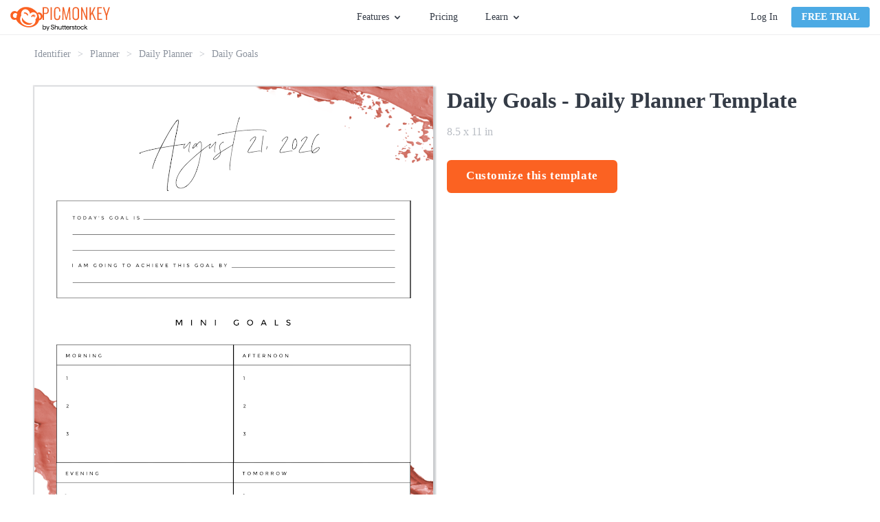

--- FILE ---
content_type: text/html; charset=utf-8
request_url: https://www.picmonkey.com/templates/planner/daily/daily-goals-2550x3300
body_size: 26930
content:
<!DOCTYPE html><html lang="en"><head><meta charSet="utf-8"/><meta http-equiv="x-ua-compatible" content="ie=edge"/><meta name="viewport" content="width=device-width, initial-scale=1, shrink-to-fit=no"/><meta data-react-helmet="true" name="description" content="PicMonkey&#x27;s templates are the jumpstart you need to get your projects rolling—rock optional. Use them to make invites, business assets, and more."/><meta data-react-helmet="true" name="created" content="2026-01-26T20:21:59.908Z"/><meta data-react-helmet="true" name="revision" content="aac4161"/><meta data-react-helmet="true" name="pm-env" content="production"/><meta data-react-helmet="true" property="fb:app_id" content="136479813131184"/><meta data-react-helmet="true" property="og:site_name" content="PicMonkey Templates"/><meta data-react-helmet="true" property="og:type" content="article"/><meta data-react-helmet="true" property="og:title" content="Free Daily Goals Template - Customize with PicMonkey"/><meta data-react-helmet="true" property="og:description" content="PicMonkey&#x27;s templates are the jumpstart you need to get your projects rolling—rock optional. Use them to make invites, business assets, and more."/><meta data-react-helmet="true" property="og:url" content="https://www.picmonkey.com/templates/planner/daily/daily-goals-2550x3300"/><meta data-react-helmet="true" property="og:image" content="https://lh3.googleusercontent.com/kRjHUwX6tXrmFBUruGBlOCT-ws5GW5P9BFEpiAU7BMyrP445Yy0-X1MqI0OH-qSdO663FK9y0qsaxzXcraI7dQJQ829MHK9l99S8PpRsF07-Wl-r"/><meta data-react-helmet="true" property="article:publisher" content="https://www.facebook.com/pages/PicMonkey/363288993696707"/><meta data-react-helmet="true" property="og:locale" content="en_US"/><meta data-react-helmet="true" name="twitter:card" content="summary_large_image"/><meta data-react-helmet="true" name="twitter:site" content="@PicMonkeyApp"/><meta data-react-helmet="true" name="twitter:creator" content="@PicMonkeyApp"/><meta data-react-helmet="true" name="twitter:domain" content="PicMonkey Templates"/><meta data-react-helmet="true" name="twitter:title" content="Free Daily Goals Template - Customize with PicMonkey"/><meta data-react-helmet="true" name="twitter:description" content="PicMonkey&#x27;s templates are the jumpstart you need to get your projects rolling—rock optional. Use them to make invites, business assets, and more."/><meta data-react-helmet="true" name="twitter:image" content="https://lh3.googleusercontent.com/kRjHUwX6tXrmFBUruGBlOCT-ws5GW5P9BFEpiAU7BMyrP445Yy0-X1MqI0OH-qSdO663FK9y0qsaxzXcraI7dQJQ829MHK9l99S8PpRsF07-Wl-r"/><meta data-react-helmet="true" name="apple-itunes-app" content="app-id=1105556534"/><style data-href="https://cdn-fastly.picmonkey.com/component---src-templates-templates-details-page-tsx.05e48da3640c4311af89.css" data-identity="gatsby-global-css">.styles-module--button_blue--b9497,.styles-module--button_primary--c07f2,.styles-module--button_secondary--d1969,.styles-module--button_white--59a7c,.styles-module--button_yellow--45c1d{border:2px solid #fb6222;border-radius:6px;cursor:pointer;display:inline-block;font-size:17px;font-weight:700;padding:7px 40px;text-align:center;text-decoration:none;transition:all .3s ease-in-out}.styles-module--button_create--d294f,.styles-module--button_link_primary_large--6b148,.styles-module--button_primary_small--fa5a8{background-image:none;border:1px solid;border-radius:3px;box-shadow:none;cursor:pointer;display:inline-block;font-size:1.35rem;font-weight:700;line-height:18px;margin-bottom:0;min-width:8rem;text-align:center;text-decoration:none;text-transform:uppercase;touch-action:manipulation;-webkit-user-select:none;user-select:none;vertical-align:middle;white-space:nowrap}.styles-module--button_primary--c07f2{background:#fb6222;color:#fff}.styles-module--button_primary--c07f2:hover{background:#dd5326;border-color:#dd5326}.styles-module--button_primary_small--fa5a8{background:#fb6222;border-radius:4px;color:#fff;padding:5px 14px}.styles-module--button_primary_small--fa5a8:hover{background:#eb5e27;color:#fff}.styles-module--button_secondary--d1969{background:#fff;color:#fb6222}.styles-module--button_secondary--d1969:hover{border-color:#dd5326;color:#dd5326}.styles-module--button_yellow--45c1d{background:#fab117;border-color:#fab117;color:#fff}.styles-module--button_yellow--45c1d:hover{background:#ea9e18;border-color:#ea9e18;color:#fff}.styles-module--button_blue--b9497{background:#4caae4;border-color:#4caae4;color:#fff}.styles-module--button_blue--b9497:hover{background:#3694cd;border-color:#3694cd;color:#fff}.styles-module--button_blue--b9497:active{background-color:#217eb6;border-color:#217eb6;color:#fff}.styles-module--button_white--59a7c,.styles-module--button_white--59a7c:hover{background:transparent;border-color:#fff;color:#fff}.styles-module--button_create--d294f{background:#fff;border-color:#67707c;color:#343b46;font-size:14px;font-weight:400;padding:5px;text-transform:inherit;vertical-align:top;width:130px}.styles-module--button_create--d294f:hover{background:#fff;border-color:#3694cd;color:#3694cd}.styles-module--button_link_primary_large--6b148{background:#fb6222;color:#fff;display:block;margin:0 10px 20px 0;padding:14px 0}.styles-module--disabled--25e56{cursor:not-allowed;opacity:.3;pointer-events:none}.styles-module--checkbox_wrapper--aab07{border:1px solid #b2b2b2;border-radius:2px;cursor:pointer;display:inline-block;float:left;height:20px;margin-right:7px;position:relative;text-align:left;width:20px}.styles-module--checkbox_wrapper--aab07 .styles-module--checkbox--39927{display:none}.styles-module--checkbox_wrapper--aab07.styles-module--checked--a1eec:before{background:url("data:image/svg+xml;charset=utf8,%3Csvg xmlns='http://www.w3.org/2000/svg' viewBox='0 0 20 20'%3E%3Cpath fill='%2343b2cf' d='M7.8 15.8l-5.6-5.6 1.6-1.6 4 4 8.4-8.4 1.6 1.6'/%3E%3C/svg%3E") no-repeat;background-size:contain;content:"";display:block;height:20px;width:20px}.styles-module--link--465b7{cursor:pointer;font-weight:700;text-decoration:none;transition:all .3s ease-in-out}.styles-module--link--465b7.styles-module--orange--9650b{color:#fb6222}.styles-module--link--465b7.styles-module--orange--9650b.styles-module--landing_page--11436:hover:after,.styles-module--link--465b7.styles-module--orange--9650b:hover{color:#dd5326}.styles-module--link--465b7.styles-module--black--91956{color:#343b46}.styles-module--link--465b7.styles-module--black--91956.styles-module--landing_page--11436:hover:after,.styles-module--link--465b7.styles-module--black--91956:hover{color:#59626e}.styles-module--link--465b7.styles-module--white--63340,.styles-module--link--465b7.styles-module--white--63340.styles-module--landing_page--11436:hover:after,.styles-module--link--465b7.styles-module--white--63340:hover{color:#fff}.styles-module--link--465b7:hover{text-decoration:underline}.styles-module--link--465b7.styles-module--landing_page--11436{font-size:13px;letter-spacing:1.56px;line-height:1.85;position:relative;text-decoration:none;text-transform:uppercase}.styles-module--link--465b7.styles-module--landing_page--11436:after{border-style:solid;border-width:0 0 2px;bottom:-3px;content:"";left:0;position:absolute;width:100%}.cookie_consent-module--cookie_consent--566da{background:rgba(68,68,68,.9);bottom:0;display:flex;flex-direction:column;justify-content:center;left:0;overflow:scroll;position:fixed;right:0;text-align:center;top:0;z-index:10000}@media only screen and (max-width:576px)and (orientation:landscape){.cookie_consent-module--cookie_consent--566da{display:block;overflow:scroll}}.cookie_consent-module--dialog--66ba6{background:#fff;border-radius:6px;color:#343b46;margin:0 auto;max-width:365px;padding:40px 30px 30px;position:relative;width:100%}.cookie_consent-module--title--f27bf{color:#575c67;font-size:24px;font-weight:700;line-height:29px}.cookie_consent-module--content--09541{color:#595959;font-size:16px;line-height:1.4;padding:15px 0 0;text-align:center}.cookie_consent-module--consent--82279{font-size:16px;padding-top:22px;text-align:left}.cookie_consent-module--label--47b8d{bottom:5px;font-size:16px;line-height:25px;margin-left:28px;margin-top:3px;position:relative}.cookie_consent-module--submit--01640{margin-top:30px}.cookie_consent-module--submit--01640 a{font-size:16px;min-width:140px;padding:3px 0}@media(min-width:768px){.cookie_consent-module--label--47b8d{margin-top:5px}}.button-module--button_core--42c4b{background-image:none;border:1px solid;border-radius:3px;box-shadow:none;cursor:pointer;display:inline-block;font-size:1.35rem;font-weight:700;line-height:18px;margin-bottom:0;min-width:8rem;text-align:center;text-decoration:none;text-transform:uppercase;touch-action:manipulation;-webkit-user-select:none;user-select:none;vertical-align:middle;white-space:nowrap}.button-module--button_large--5b7c8{border:2px solid;border-radius:6px;font-size:17px;height:48px;letter-spacing:.6px;padding:12px 26px;text-transform:none}.button-module--button_large_primary_xc--c6e34{background-color:#fb6222;border-color:#fb6222;color:#fff}.button-module--button_large_primary_xc--c6e34:hover{background-color:#eb5e27;border-color:#eb5e27}.button-module--button_large_primary_xc--c6e34:active{background-color:#dd5326;border-color:#dd5326}.button-module--button_large_primary_xc--c6e34.button-module--outlined--3f30a{background-color:#fff;color:#fb6222}.button-module--button_large_primary_xc--c6e34.button-module--outlined--3f30a:hover{background-color:#fff;color:#dd5326}.button-module--button_large_primary_xc--c6e34.button-module--outlined--3f30a:active{background-color:#edeef0;color:#dd5326}.button-module--button_glazier_xc--dfbd3{background-color:#4caae4;border-color:#4caae4;color:#fff}.button-module--button_glazier_xc--dfbd3:hover{background-color:#3694cd;border-color:#3694cd}.button-module--button_glazier_xc--dfbd3:active{background-color:#217eb6;border-color:#217eb6}.button-module--button_small_primary_glazier_xc--3eba7{padding:5px 14px}.button-module--button_large_secondary_xc--528b1{background-color:#f8f9f9;border:1px solid #d9dbdf;border-radius:3px;color:#343b46;font-size:16px;font-weight:400;padding:12px 26px;text-transform:none}.button-module--button_large_secondary_xc--528b1:hover{background-color:#edeef0;border-color:#d9dbdf}.button-module--button_large_secondary_xc--528b1:active{background-color:#e2e4e7;border-color:#d9dbdf}.button-module--button_create--cb44a{background-color:#fff;border-color:#67707c;color:#343b46;font-size:14px;font-weight:400;letter-spacing:normal;padding:5px;text-transform:none;vertical-align:top;width:108px}.button-module--button_create--cb44a:hover{background-color:#fff;border-color:#3694cd;color:#3694cd}.button-module--button_small_primary--f09b1{background:#fb6222;color:#fff;padding:5px 14px}.button-module--link_large_primary--c1f54{background:#fb6222;color:#fff;display:block;margin:0 10px 20px 0;padding:14px 0}.button-module--button_large_primary--2d623{background:#fb6222;color:#fff;height:40px;padding:9px 14px 11px}.button-module--blog_button_core--82da3{background-color:#fab117;background-image:none;border:0;border-color:#fab117;border-radius:6px;color:#fff;cursor:pointer;display:inline-block;font-size:1.7rem;font-weight:700;height:auto;letter-spacing:.6px;line-height:2rem;margin:0 10px 20px 0;max-width:100%;padding:14px 26px;position:relative;text-decoration:none;text-shadow:none;transition:all .3s ease-out;vertical-align:middle}.button-module--button_blog--66fd5{background-color:#fab117;border-color:#fab117;color:#fff}.button-module--button_blog_orange--5cbb8{background:#fb6222;border-color:#fff;color:#fff}.button-module--button_blog_orange_outlined--f3faa{background:transparent;border:2px solid #fb6222;color:#fb6222}.button-module--button_plans_page_switch_period--c8e5d{border:none;color:#4caae4;font-size:16px;font-weight:700;padding:6px 0;text-transform:none}.button-module--button_plans_page_switch_period--c8e5d:hover{text-decoration:underline}.styles-module--positioner--1b40c{position:absolute}.styles-module--container--d0849{min-width:160px;overflow:hidden;text-align:left}.styles-module--container--d0849.styles-module--narrow_container--ec02a{min-width:120px;width:120px}.styles-module--context_menu_container--0d3fa{min-width:0;overflow:visible}.styles-module--list--c0c45{background-color:#fff;border:1px solid #d9dbdf;box-shadow:2px 2px 5px rgba(0,0,0,.33);min-width:160px;transition-duration:.15s;transition-property:transform,opacity;transition-timing-function:ease}.styles-module--list--c0c45.styles-module--dropdown--50d01,.styles-module--list--c0c45.styles-module--dropdown_light--3dcf4{border-top:2px solid #4caae4;padding-bottom:0}.styles-module--list--c0c45.styles-module--dropdown_light--3dcf4{border-width:1px}.styles-module--list--c0c45.styles-module--context_menu--b97ae{border:1px solid #b9bdc4;box-shadow:0 2px 4px 0 rgba(0,0,0,.3);min-width:0;padding:0}.styles-module--list--c0c45.styles-module--slide_right--643b9{background:#343b46;border:0;bottom:0;height:100%;left:0;padding:20px 20px 15px;position:absolute;right:0;width:0}.styles-module--list--c0c45.styles-module--slideup--7e7c7{border-bottom:2px solid #4caae4;min-width:120px;padding:0;position:absolute}.styles-module--open--9035b .styles-module--list--c0c45{opacity:1;transform:translate(0)}.styles-module--open--9035b .styles-module--list--c0c45.styles-module--slide_right--643b9{height:100%;width:255px}.styles-module--open--9035b .styles-module--list--c0c45.styles-module--slideup--7e7c7{height:auto;width:100%}.styles-module--open--9035b.styles-module--anchored_top--3ccf1 .styles-module--list--c0c45{border-top:1px solid #d9dbdf}.styles-module--open--9035b.styles-module--anchored_top--3ccf1 .styles-module--list--c0c45.styles-module--dropdown--50d01{border-bottom:2px solid #4caae4}.styles-module--open--9035b.styles-module--anchored_top--3ccf1 .styles-module--list--c0c45.styles-module--dropdown_light--3dcf4{border-bottom:1px solid #4caae4}.styles-module--closed--9a6a8 .styles-module--list--c0c45{opacity:0}.styles-module--closed--9a6a8.styles-module--anchored_bottom--1163e .styles-module--list--c0c45:not(.styles-module--slideup--7e7c7){transform:translateY(-110%)}.styles-module--closed--9a6a8.styles-module--anchored_top--3ccf1 .styles-module--list--c0c45{transform:translateY(110%)}.styles-module--list_title--4af77{background-color:#fff;height:26px;justify-content:space-between;line-height:20px;line-height:26px;padding-left:10px;padding-right:10px;padding-top:0}.styles-module--list_item--bc32b,.styles-module--list_title--4af77{align-items:center;display:flex;font-family:Lato,"sans-serif";font-size:14px;font-style:normal;font-weight:400;white-space:nowrap}.styles-module--list_item--bc32b{fill:#343b46;color:#343b46;cursor:pointer;height:36px;line-height:20px;padding:10px 15px}.styles-module--list_item--bc32b:last-of-type{height:41px;padding-bottom:15px}.styles-module--list_item--bc32b.styles-module--zoom_percent--6c13b{font-family:Lato,"sans-serif";font-size:14px;font-style:normal;font-weight:400;line-height:20px;padding:10px 27px 10px 25px}.styles-module--list_item--bc32b svg{height:30px;margin-left:0;margin-right:10px;vertical-align:middle;width:30px}.styles-module--list_item--bc32b span{margin-left:10px;vertical-align:middle}.styles-module--list_item--bc32b.styles-module--active--37a52,.styles-module--list_item--bc32b.styles-module--active--37a52:active,.styles-module--list_item--bc32b.styles-module--active--37a52:hover{background-color:#eff9ff}.styles-module--list_item--bc32b.styles-module--hover--ec4c8:hover{background-color:#edeef0}.styles-module--list_item--bc32b:active{background-color:#e2e4e7}.styles-module--list_item--bc32b.styles-module--highlight--c5159{color:#fb6222;font-weight:700}.styles-module--list_item--bc32b.styles-module--disabled--fcea2:active,.styles-module--list_item--bc32b.styles-module--disabled--fcea2:hover{background-color:#fff}.styles-module--list_item--bc32b.styles-module--disabled--fcea2{fill:#b9bdc4;background-color:transparent;border-color:transparent;color:#b9bdc4;cursor:default}.styles-module--list_item--bc32b.styles-module--disabled--fcea2.styles-module--hover--ec4c8:hover,.styles-module--list_item--bc32b.styles-module--disabled--fcea2:active{fill:#b9bdc4;background-color:#edeef0;border-color:#edeef0;color:#b9bdc4}.styles-module--menu_separator--24586{background:#e2e4e7;height:1px}.styles-module--bottom--59624{bottom:0;position:absolute;width:100%}.styles-module--nested_menu_header--1b3cf{align-items:center;background-color:#f8f9f9;border-bottom:1px solid #e2e4e7;display:flex;font-family:Lato,"sans-serif";font-size:12px;font-style:normal;font-weight:700;height:36px;line-height:16px;text-transform:uppercase}.styles-module--nested_menu_header--1b3cf .styles-module--go_back_icon--c2c30{fill:#474f5b;cursor:pointer;height:30px;width:30px}.styles-module--nested_menu_header--1b3cf span{color:#67707c}.anchor_positioner-module--positioner--d96dd{position:absolute}.backdrop-module--backdrop--09a50{bottom:0;left:0;position:fixed;right:0;top:0}.backdrop-module--backdrop--09a50.backdrop-module--editor_modal_backdrop--a0f5e{align-items:center;display:flex}.backdrop-module--backdrop--09a50.backdrop-module--layer_modal--c6c71{overflow:auto;transition:opacity .25s ease;z-index:10000}.backdrop-module--backdrop--09a50.backdrop-module--layer_modal--c6c71.backdrop-module--above_editor_modal--915ba{z-index:620}.backdrop-module--backdrop--09a50.backdrop-module--layer_modal--c6c71.backdrop-module--visible--43f3b{opacity:1}.backdrop-module--backdrop--09a50.backdrop-module--layer_modal--c6c71.backdrop-module--hidden--6ac21{opacity:0}.backdrop-module--backdrop--09a50.backdrop-module--layer_dropdown--91bf1{z-index:500}.backdrop-module--backdrop--09a50.backdrop-module--layer_popover--0b731{z-index:400}.backdrop-module--backdrop--09a50.backdrop-module--layer_eyedropper--03c30{z-index:700}.backdrop-module--backdrop--09a50.backdrop-module--layer_coachmark--d822d{z-index:8900}.backdrop-module--backdrop--09a50.backdrop-module--color_transparent--615e0{background:transparent}.backdrop-module--backdrop--09a50.backdrop-module--color_translucent--3b924{background:hsla(180,8%,97%,.95)}.backdrop-module--backdrop--09a50.backdrop-module--disabled--238af{position:static}.backdrop-module--backdrop--09a50.backdrop-module--use_portal--d4003{z-index:500}.backdrop-module--click_away--9907e{bottom:0;left:0;position:fixed;right:0;top:0}.backdrop-module--click_away--9907e.backdrop-module--disabled--238af{position:static}.backdrop-module--click_away--9907e.backdrop-module--above_editor_modal--915ba{z-index:620}body.mobile .backdrop-module--backdrop--09a50.backdrop-module--color_translucent--3b924{background:rgba(52,59,70,.95)}.nav_menu-module--menu_button--b1ef2{display:flex;font-family:Lato,"sans-serif";font-size:14px;font-style:normal;font-weight:400;height:30px;line-height:20px;line-height:30px}.nav_menu-module--menu_button--b1ef2.nav_menu-module--open--65fc8,.nav_menu-module--menu_button--b1ef2:hover{fill:#3694cd;color:#3694cd;cursor:pointer}.nav_menu-module--menu_button--b1ef2.nav_menu-module--open--65fc8 .nav_menu-module--caret--4e8dc,.nav_menu-module--menu_button--b1ef2:hover .nav_menu-module--caret--4e8dc{fill:#3694cd}.nav_menu-module--menu_button--b1ef2.nav_menu-module--open--65fc8 .nav_menu-module--caret--4e8dc{transform:rotate(180deg)}.nav_menu-module--caret--4e8dc{fill:#343b46;margin:11px 0 0 5px;transition:transform 325ms ease}.nav_menu-module--menu_item--4c32e{width:180px}.nav_menu-module--menu_list_hidden--cc61e{display:none}.account-module--account--3468f{display:flex;position:relative}.account-module--dropdown_large--e90d6{align-items:center;display:flex;justify-content:center;position:relative}.account-module--username--841fb{cursor:pointer;font-size:14px;font-style:normal;font-weight:400;margin-left:20px;margin-right:5px;max-width:140px;overflow:hidden;text-overflow:ellipsis;white-space:nowrap}.account-module--caret--6c390{margin-top:1px;transition:transform 325ms ease}.account-module--dropdown_open--074b1 .account-module--caret--6c390{transform:rotate(-180deg)}.account-module--bar_separator--8542b{background-color:#d9dbdf;margin:0 20px;width:1px}.account-module--login_link--c7c7a{color:#343b46;cursor:pointer;font-size:14px;font-style:normal;font-weight:400;margin:0 20px 0 0;text-decoration:none;transition:all .1s ease-in;white-space:nowrap}.account-module--login_link--c7c7a:hover{color:#4caae4}.google_one_tap_login-module--one_tap_login_container--5f786{height:0;position:fixed;right:400px;top:50px;width:0;z-index:9999}.google_one_tap_login-module--one_tap_login_container--5f786.google_one_tap_login-module--with_banner--0f010{top:90px}.avatar-module--avatar--bb43e{border:1px solid #b9bdc4;border-radius:50%;display:block;height:25px;margin-right:0;width:25px}.avatar-module--avatar--bb43e.avatar-module--avatar_variant_large--b39d3{height:50px;width:50px}.avatar-module--avatar_empty--530d3{align-items:center;border:1px solid #343b46;border-radius:50%;color:#343b46;cursor:pointer;display:flex;font-size:1.4rem;height:25px;justify-content:center;text-decoration:none;width:25px}.avatar-module--avatar_empty--530d3.avatar-module--avatar_variant_large--b39d3{border:3px solid #67707c;color:#67707c;font-size:3rem;height:50px;width:50px}.overlay_nav-module--overlay_container--8a357{background:rgba(52,59,70,.6);height:100vh;left:0;overflow:hidden;position:fixed;top:0;transform-origin:top right;transition-duration:.15s;transition-property:transform,opacity;transition-timing-function:ease;width:100vw;will-change:transform,opacity;z-index:7000}.overlay_nav-module--overlay_container--8a357.overlay_nav-module--overlay_container_closed--a80bd{opacity:0;pointer-events:none;transform:scale(.5) translateX(100%)}.overlay_nav-module--overlay_container--8a357.overlay_nav-module--overlay_container_open--9198a{opacity:1;pointer-events:auto;transform:none}.overlay_nav-module--overlay_container--8a357 .overlay_nav-module--overlay_contents_container--d746f{background:#f8f9f9;height:100%;overflow-y:auto;position:absolute;right:0;top:0;width:300px}.overlay_nav-module--overlay_contents--8d69f{margin:40px 20px 20px}.overlay_nav-module--close_icon--c1275{stroke:#343b46!important;position:absolute;right:20px;top:15px}.overlay_nav-module--divider--5db1d{background-color:#d9dbdf;border:0;height:1px;margin-bottom:20px;margin-top:20px}.overlay_nav-module--section--95083{margin-bottom:20px;margin-top:20px}a.overlay_nav-module--trial_button--e2ab7{border:none;display:block;font-family:Lato,"sans-serif";font-size:16px;font-style:normal;font-weight:700;line-height:22px;margin-bottom:20px;text-align:center;text-transform:none}.overlay_nav-module--avatar--1a33c{border-radius:50%;color:inherit;overflow:hidden;text-decoration:none}.overlay_nav-module--avatar--1a33c .overlay_nav-module--profile_image--9f008{border:1px solid #b9bdc4;border-radius:50%;display:block}.overlay_nav-module--overlay_link--5ec2e{text-decoration:none}.overlay_nav-module--overlay_link_container--565dc{align-items:center;display:flex;margin:5px 0 5px 20px}.overlay_nav-module--overlay_link_link--3153a{color:#343b46;font-family:Lato,"sans-serif";font-size:16px;font-style:normal;font-weight:400;height:30px;line-height:22px;line-height:30px;text-decoration:none}.overlay_nav-module--overlay_link_link--3153a.overlay_nav-module--active--776d0{color:#4caae4}.overlay_nav-module--overlay_expand_control--5750a{align-items:center;display:flex;margin-left:0}.overlay_nav-module--overlay_caret--716ec{fill:#343b46;margin-right:5px;transition:transform .25s ease}.overlay_nav-module--overlay_caret--716ec.overlay_nav-module--overlay_caret_collapsed--17ff2{transform:rotate(-90deg)}.overlay_nav-module--overlay_caret--716ec.overlay_nav-module--overlay_caret_expanded--dd694{transform:rotate(0)}.overlay_nav-module--overlay_link_icon--9b864{border-radius:4px;box-shadow:1px 1px 1px #edeef0;height:40px;margin-right:10px;overflow:hidden;width:40px}.overlay_nav-module--overlay_link_icon--9b864 svg{height:40px;width:40px}.overlay_nav-module--overlay_sublinks--1e68f{padding-left:20px;transition:all .25s ease}.overlay_nav-module--overlay_sublinks--1e68f.overlay_nav-module--overlay_sublinks_collapsed--a0dfa{display:none;height:0;opacity:0}.overlay_nav-module--overlay_sublinks--1e68f.overlay_nav-module--overlay_sublinks_expanded--e53ac{opacity:1}.overlay_nav-module--overlay_sublinks--1e68f hr{border-color:#d9dbdf;margin:0 0 0 10px}.overlay_nav-module--overlay_account--7377a{display:flex}.overlay_nav-module--overlay_avatar--0466b{margin:0 10px 0 15px}.overlay_nav-module--overlay_greeting--47095{color:#343b46;padding-top:15px;word-break:break-word}.banner-module--banner--003aa,.overlay_nav-module--overlay_greeting--47095{font-family:Lato,"sans-serif";font-size:16px;font-style:normal;font-weight:400;line-height:22px}.banner-module--banner--003aa{align-items:center;background:#4caae4;color:#fff;display:flex;flex-shrink:0;height:40px;justify-content:center}.banner-module--banner--003aa.banner-module--small--12c30{font-family:Lato,"sans-serif";font-size:14px;font-style:normal;font-weight:400;line-height:20px}.banner-module--banner--003aa.banner-module--error--5f0c0{background:#e74c3c}.banner-module--banner--003aa.banner-module--popover--edfb9{left:0;position:absolute;right:0;top:0;transform:translateY(-100%);transition:transform .25s ease-out;z-index:101}.banner-module--banner--003aa.banner-module--popover--edfb9.banner-module--show--5c1a9{transform:translateY(0)}.banner-module--banner--003aa .banner-module--error_icon--32c75 path,.banner-module--banner--003aa .banner-module--info_icon--bb1be path:nth-of-type(2){fill:#fff}.banner-module--banner--003aa .banner-module--info_icon--bb1be path:nth-of-type(3){fill:#4caae4}.banner-module--banner--003aa .banner-module--text--2f509{margin-right:12px}.banner-module--banner--003aa .banner-module--text--2f509 a{color:#fff}.banner-module--banner--003aa .banner-module--close--32846{fill:#fff;cursor:pointer;position:absolute;right:15px}.banner-module--link--331a6{cursor:pointer;font-weight:700;margin-left:5px;text-decoration:underline}body.mobile .banner-module--banner--003aa{height:80px}body.mobile .banner-module--banner--003aa .banner-module--info_icon--bb1be{flex:1 1}body.mobile .banner-module--banner--003aa .banner-module--text--2f509{flex:5 1;font-size:14px;line-height:1.25;text-align:center}body.mobile .banner-module--banner--003aa .banner-module--close--32846{flex:1 1;position:static;right:auto}body.desktop .banner-module--banner--003aa.banner-module--small--12c30 .banner-module--info_icon--bb1be{height:30px;margin:0 10px 0 0;width:30px}body.desktop .banner-module--banner--003aa.banner-module--small--12c30 .banner-module--close--32846{height:26px;right:7px;width:26px}.styles-module--navigation_placeholder--56469{background:#fff;border-bottom:1px solid #edeef0;height:51px}.styles-module--navigation_placeholder--56469.styles-module--maintenance_banner_offset--f0bb5{margin-top:40px}.styles-module--navigation_container--fda07{background:#fff;height:51px;position:relative}.styles-module--navigation_container--fda07.styles-module--navigation_container_inline--a37d4{border-bottom:1px solid #edeef0}.styles-module--navigation_container--fda07.styles-module--navigation_container_sticky--8d946{position:fixed;top:0;width:100%;z-index:200}.styles-module--navigation_container--fda07.styles-module--maintenance_banner_offset--f0bb5{top:40px}.styles-module--navigation--f0c5d{background:#fff;border-bottom:1px solid #edeef0;display:flex;flex-direction:row;height:51px;justify-content:space-between;left:0;padding:0 15px;position:absolute;right:0;top:0;z-index:7000}.styles-module--nav_left--fd4d0{align-items:center;display:flex;flex-grow:1;flex-shrink:1;justify-content:flex-start}@media(min-width:576px){.styles-module--nav_left--fd4d0{min-width:33%;padding-right:10px}}@media(min-width:768px){.styles-module--nav_left--fd4d0{padding-right:20px}}.styles-module--logo--9a1e8{align-items:center;column-gap:5px;display:flex;margin-right:5px}@media(min-width:576px){.styles-module--logo--9a1e8{margin-right:5px}}@media(min-width:820px){.styles-module--logo--9a1e8{margin-right:25px}}.styles-module--picmonkey_logo--ef998{fill:#fb6222;display:block}.styles-module--picmonkey_text--a64ca{fill:#fb6222;display:block;margin-top:5px}@media(min-width:576px){.styles-module--picmonkey_text--a64ca{display:none}}@media(min-width:820px){.styles-module--picmonkey_text--a64ca{display:block}}.styles-module--create_button--bfb2c{display:none}@media(min-width:576px){.styles-module--create_button--bfb2c{display:block}}.styles-module--nav_center--d4992{display:none;flex-grow:0;flex-shrink:0}@media(min-width:576px){.styles-module--nav_center--d4992{display:block}}.styles-module--nav_center--d4992 ul{align-items:center;display:flex;flex:1 1;height:100%;justify-content:center;list-style:none}.styles-module--nav_center--d4992 li{display:flex;font-size:inherit;line-height:inherit}.styles-module--nav_center--d4992 ul{margin:0;padding:0}.styles-module--nav_center--d4992 li{margin:0 15px;padding:0}@media(min-width:992px){.styles-module--nav_center--d4992 li{margin:0 20px}}.styles-module--nav_center--d4992 a{color:#343b46;cursor:pointer;font-size:14px;font-style:normal;font-weight:400;text-decoration:none;transition:all .2s ease-in-out}.styles-module--nav_center--d4992 a:hover{color:#4caae4}.styles-module--nav_center--d4992 li:last-of-type a{margin-right:0}.styles-module--nav_right--573bf{align-items:center;background:#fff;color:#343b46;display:none;flex-grow:1;flex-shrink:1;justify-content:flex-end;padding-left:20px}@media(min-width:768px){.styles-module--nav_right--573bf{min-width:33%}}@media(min-width:576px){.styles-module--nav_right--573bf{display:flex}}.styles-module--nav_hamburger--5ce6c{align-items:center;display:flex;flex-grow:0;flex-shrink:0;justify-content:flex-end;padding-right:10px}@media(min-width:576px){.styles-module--nav_hamburger--5ce6c{display:none}}.styles-module--nav_hamburger--5ce6c .styles-module--hamburger_icon--deb3c{fill:#343b46;display:block;height:24px;width:24px}.styles-module--banner_container--6d65a{width:100%}.styles-module--banner_container--6d65a.styles-module--sticky_banner_container--150bd{position:fixed;top:0;z-index:200}body.mobile .styles-module--navigation_placeholder--56469.styles-module--maintenance_banner_offset--f0bb5{margin-top:80px}body.mobile .styles-module--navigation_container--fda07.styles-module--maintenance_banner_offset--f0bb5{top:80px}.styles-module--footer--9953f{background:#2e343e;padding:60px 0}.styles-module--footer_content--6c2fe{line-height:22px;margin:0 auto;position:relative}@media(min-width:0px){.styles-module--footer_content--6c2fe{width:90%}}@media(min-width:576px){.styles-module--footer_content--6c2fe{width:532px}}@media(min-width:768px){.styles-module--footer_content--6c2fe{width:748px}}@media(min-width:992px){.styles-module--footer_content--6c2fe{width:964px}}@media(min-width:1200px){.styles-module--footer_content--6c2fe{width:1180px}}@media(min-width:992px){.styles-module--footer_content--6c2fe{display:flex;flex-direction:row-reverse;justify-content:space-between}}@media(min-width:768px){.styles-module--nav_blocks_container--68bd4{margin:0 -20px}}@media(min-width:1200px){.styles-module--nav_blocks_container--68bd4{margin:0 -40px}}.styles-module--navigation--1f36c{display:block;margin-right:0;margin-top:40px;text-align:center;width:100%}.styles-module--navigation--1f36c.styles-module--hide_on_xs--e7058{display:none}@media(min-width:576px){.styles-module--navigation--1f36c.styles-module--hide_on_xs--e7058{display:block}}@media(min-width:768px){.styles-module--navigation--1f36c{display:inline-block;margin:0 20px;text-align:left;vertical-align:top;width:auto}.styles-module--navigation--1f36c.styles-module--hide_on_xs--e7058{display:inline-block}}@media(min-width:1200px){.styles-module--navigation--1f36c{margin:0 40px}}.styles-module--nav_list--2e5d1{list-style:none;margin:0;padding:0}.styles-module--nav_list--2e5d1 .styles-module--headline--62fdb{color:#c2c6cc;font-size:16px;font-weight:700;padding-bottom:15px;text-transform:uppercase}.styles-module--navigation_item--768e2{color:#c2c6cc;font-size:16px;margin-bottom:0;padding-bottom:18px}.styles-module--navigation_item--768e2 .styles-module--link--de4a5{color:#c2c6cc;text-decoration:none}.styles-module--navigation_item--768e2 .styles-module--link--de4a5:hover{color:#4caae4}.styles-module--social_navigation--2779f{margin:0 auto;text-align:center;width:280px}@media(min-width:576px){.styles-module--social_navigation--2779f{width:532px}}@media(min-width:992px){.styles-module--social_navigation--2779f{margin:0 -20px;text-align:right;width:280px}}.styles-module--icon_wrapper--fd0a4{align-items:center;border:2px solid #c2c6cc;border-radius:50%;display:inline-flex;height:48px;justify-content:center;margin:0 20px 42px;vertical-align:top;width:48px}.styles-module--icon_wrapper--fd0a4:hover{background-color:#4caae4;border-color:#4caae4}.styles-module--icon_wrapper--fd0a4:hover svg{fill:#fff}.styles-module--icon_wrapper--fd0a4 svg{fill:#c2c6cc;display:block;height:26px;overflow:hidden}.styles-module--icon_wrapper--fd0a4 .styles-module--small_icon--c9cfd{height:20px}.styles-module--horizontal_navigation--5e177{color:#67707c;font-size:16px;letter-spacing:.5px;padding:40px 0 30px;text-align:center}.page_container-module--page_content_container_default--8a854{position:relative;z-index:199}.link-module--link--285be{color:#fb6222;cursor:pointer;font-size:20px;font-weight:700;line-height:150%;text-decoration:none}.link-module--link--285be.link-module--link_orange--adb2b{color:#fb6222}.link-module--link--285be.link-module--link_orange--adb2b:hover{color:#dd5326}.link-module--link--285be.link-module--link_orange--adb2b:focus{color:#52acc7}.link-module--link--285be.link-module--link_blue--31646{color:#5bc0de}.link-module--link--285be.link-module--link_blue--31646:hover{color:#52acc7}.styles-module--breadcrumbs_container--5394f{display:flex;flex-wrap:wrap;justify-content:center;line-height:20px;min-height:30px}@media(min-width:768px){.styles-module--breadcrumbs_container--5394f{justify-content:flex-start}}.styles-module--breadcrumbs_container--5394f.styles-module--breadcrumbs_container_detail--51845{margin:15px auto 30px;position:relative}@media(min-width:0px){.styles-module--breadcrumbs_container--5394f.styles-module--breadcrumbs_container_detail--51845{width:90%}}@media(min-width:576px){.styles-module--breadcrumbs_container--5394f.styles-module--breadcrumbs_container_detail--51845{width:532px}}@media(min-width:768px){.styles-module--breadcrumbs_container--5394f.styles-module--breadcrumbs_container_detail--51845{width:748px}}@media(min-width:992px){.styles-module--breadcrumbs_container--5394f.styles-module--breadcrumbs_container_detail--51845{width:964px}}@media(min-width:1200px){.styles-module--breadcrumbs_container--5394f.styles-module--breadcrumbs_container_detail--51845{width:1180px}}.styles-module--breadcrumbs_container--5394f.styles-module--breadcrumbs_container_category--e964b{position:absolute;top:15px;width:100%;z-index:100}.styles-module--breadcrumbs_container--5394f .styles-module--breadcrumb--a3085{font-family:Lato,"sans-serif";font-size:14px;font-style:normal;font-weight:400;line-height:20px;text-decoration:none;white-space:nowrap}.styles-module--breadcrumbs_container--5394f .styles-module--breadcrumb--a3085.styles-module--breadcrumb_without_href--47103{color:#8c939e;cursor:text}.styles-module--breadcrumbs_container--5394f .styles-module--breadcrumb--a3085.styles-module--breadcrumb_with_href--19608{color:#8c939e;cursor:pointer}.styles-module--breadcrumbs_container--5394f .styles-module--breadcrumb--a3085.styles-module--breadcrumb_with_href--19608:hover{color:#3694cd}.styles-module--breadcrumbs_container--5394f .styles-module--breadcrumb--a3085.styles-module--breadcrumb_with_href--19608:active{color:#217eb6}.styles-module--separator--08da6{color:#b9bdc4;font-family:Lato,"sans-serif";font-size:14px;font-style:normal;font-weight:400;line-height:20px;margin:0 10px}.more_templates_banner-module--banner--99662{display:flex;flex-direction:column;margin-top:40px}.more_templates_banner-module--text_row--05425{display:flex;flex-direction:row;padding-left:30px}@media(min-width:768px){.more_templates_banner-module--text_row--05425{max-width:400px;padding-left:0}}.more_templates_banner-module--button_row--2fe3b{text-align:center}@media(min-width:768px){.more_templates_banner-module--button_row--2fe3b{text-align:left}}.more_templates_banner-module--text--b856c{color:#343b46;font-size:17px;line-height:1.5;text-align:left}.more_templates_banner-module--orange_laptop_icon--bec3b{fill:#fb6222;height:50px!important;padding-right:15px;width:100px!important}.more_templates_banner-module--button--3f680{margin-top:15px}.styles-module--column--f73d0{padding:0 10px;width:100%}@media(min-width:0px){.styles-module--col_xs_1--744a8{flex:0 0 8.3333333333%;max-width:8.3333333333%}.styles-module--col_xs_2--f5aaa{flex:0 0 16.6666666667%;max-width:16.6666666667%}.styles-module--col_xs_3--6d830{flex:0 0 25%;max-width:25%}.styles-module--col_xs_4--72d1c{flex:0 0 33.3333333333%;max-width:33.3333333333%}.styles-module--col_xs_5--472a5{flex:0 0 41.6666666667%;max-width:41.6666666667%}.styles-module--col_xs_6--804f3{flex:0 0 50%;max-width:50%}.styles-module--col_xs_7--28d29{flex:0 0 58.3333333333%;max-width:58.3333333333%}.styles-module--col_xs_8--ecfb9{flex:0 0 66.6666666667%;max-width:66.6666666667%}.styles-module--col_xs_9--887cb{flex:0 0 75%;max-width:75%}.styles-module--col_xs_10--ca813{flex:0 0 83.3333333333%;max-width:83.3333333333%}.styles-module--col_xs_11--945a2{flex:0 0 91.6666666667%;max-width:91.6666666667%}.styles-module--col_xs_12--b4d81{flex:0 0 100%;max-width:100%}}@media(min-width:576px){.styles-module--col_sm_1--b233b{flex:0 0 8.3333333333%;max-width:8.3333333333%}.styles-module--col_sm_2--4118e{flex:0 0 16.6666666667%;max-width:16.6666666667%}.styles-module--col_sm_3--52332{flex:0 0 25%;max-width:25%}.styles-module--col_sm_4--ae067{flex:0 0 33.3333333333%;max-width:33.3333333333%}.styles-module--col_sm_5--96e09{flex:0 0 41.6666666667%;max-width:41.6666666667%}.styles-module--col_sm_6--cb46f{flex:0 0 50%;max-width:50%}.styles-module--col_sm_7--de3c3{flex:0 0 58.3333333333%;max-width:58.3333333333%}.styles-module--col_sm_8--e0b84{flex:0 0 66.6666666667%;max-width:66.6666666667%}.styles-module--col_sm_9--289e8{flex:0 0 75%;max-width:75%}.styles-module--col_sm_10--88111{flex:0 0 83.3333333333%;max-width:83.3333333333%}.styles-module--col_sm_11--302bf{flex:0 0 91.6666666667%;max-width:91.6666666667%}.styles-module--col_sm_12--b3faa{flex:0 0 100%;max-width:100%}}@media(min-width:768px){.styles-module--col_md_1--31095{flex:0 0 8.3333333333%;max-width:8.3333333333%}.styles-module--col_md_2--e2833{flex:0 0 16.6666666667%;max-width:16.6666666667%}.styles-module--col_md_3--c93f5{flex:0 0 25%;max-width:25%}.styles-module--col_md_4--e0d1b{flex:0 0 33.3333333333%;max-width:33.3333333333%}.styles-module--col_md_5--c7cd7{flex:0 0 41.6666666667%;max-width:41.6666666667%}.styles-module--col_md_6--0f6f9{flex:0 0 50%;max-width:50%}.styles-module--col_md_7--77a04{flex:0 0 58.3333333333%;max-width:58.3333333333%}.styles-module--col_md_8--3d51c{flex:0 0 66.6666666667%;max-width:66.6666666667%}.styles-module--col_md_9--28c41{flex:0 0 75%;max-width:75%}.styles-module--col_md_10--b2529{flex:0 0 83.3333333333%;max-width:83.3333333333%}.styles-module--col_md_11--9895a{flex:0 0 91.6666666667%;max-width:91.6666666667%}.styles-module--col_md_12--d8fc0{flex:0 0 100%;max-width:100%}}@media(min-width:992px){.styles-module--col_lg_1--65127{flex:0 0 8.3333333333%;max-width:8.3333333333%}.styles-module--col_lg_2--16b51{flex:0 0 16.6666666667%;max-width:16.6666666667%}.styles-module--col_lg_3--83909{flex:0 0 25%;max-width:25%}.styles-module--col_lg_4--40577{flex:0 0 33.3333333333%;max-width:33.3333333333%}.styles-module--col_lg_5--47701{flex:0 0 41.6666666667%;max-width:41.6666666667%}.styles-module--col_lg_6--1765f{flex:0 0 50%;max-width:50%}.styles-module--col_lg_7--67e7b{flex:0 0 58.3333333333%;max-width:58.3333333333%}.styles-module--col_lg_8--153f4{flex:0 0 66.6666666667%;max-width:66.6666666667%}.styles-module--col_lg_9--4f732{flex:0 0 75%;max-width:75%}.styles-module--col_lg_10--0ab43{flex:0 0 83.3333333333%;max-width:83.3333333333%}.styles-module--col_lg_11--6ee3e{flex:0 0 91.6666666667%;max-width:91.6666666667%}.styles-module--col_lg_12--25415{flex:0 0 100%;max-width:100%}}@media(min-width:1200px){.styles-module--col_xl_1--afc08{flex:0 0 8.3333333333%;max-width:8.3333333333%}.styles-module--col_xl_2--e8720{flex:0 0 16.6666666667%;max-width:16.6666666667%}.styles-module--col_xl_3--6f1bc{flex:0 0 25%;max-width:25%}.styles-module--col_xl_4--4dbfd{flex:0 0 33.3333333333%;max-width:33.3333333333%}.styles-module--col_xl_5--d1bc7{flex:0 0 41.6666666667%;max-width:41.6666666667%}.styles-module--col_xl_6--84e6a{flex:0 0 50%;max-width:50%}.styles-module--col_xl_7--e160e{flex:0 0 58.3333333333%;max-width:58.3333333333%}.styles-module--col_xl_8--ff833{flex:0 0 66.6666666667%;max-width:66.6666666667%}.styles-module--col_xl_9--d2f24{flex:0 0 75%;max-width:75%}.styles-module--col_xl_10--6d117{flex:0 0 83.3333333333%;max-width:83.3333333333%}.styles-module--col_xl_11--46905{flex:0 0 91.6666666667%;max-width:91.6666666667%}.styles-module--col_xl_12--02642{flex:0 0 100%;max-width:100%}}.styles-module--container--89680{margin-left:auto;margin-right:auto;max-width:750px;padding-left:23px;padding-right:23px;width:100%}@media(min-width:576px){.styles-module--container--89680{max-width:940px}}@media(min-width:768px){.styles-module--container--89680{max-width:1170px}}.styles-module--row--8e0ea{display:flex;flex-wrap:wrap;margin-left:-10px;margin-right:-10px}.links_block-module--wrapper--0015e{background:#fff;padding:85px 0}.links_block-module--wrapper--0015e.links_block-module--colors_variant--3f2af{padding:0 0 85px}.links_block-module--headline--35881{font-size:27px;font-weight:700;line-height:36px;margin-bottom:0;margin-top:-7px;text-align:center}@media(min-width:576px){.links_block-module--headline--35881{font-size:30px;line-height:45px;margin-top:-13px}}@media(min-width:992px){.links_block-module--headline--35881{font-size:30px;line-height:45px;margin-top:-13px}}.links_block-module--link_items_container--8e8ff{margin:15px 0 0}.links_block-module--link_item--5210e{color:#fb6222;display:block;font-size:13px;font-weight:700;letter-spacing:1.5px;line-height:1.85;margin:10px 0;text-align:center;text-transform:uppercase;white-space:nowrap;width:100%}.links_block-module--link_item--5210e:hover{color:#eb5e27}.links_block-module--link_item--5210e:active{color:#dd5326}.grid_item_thumbnail-module--thumbnail--f3c12{left:0;object-fit:contain!important;position:absolute;top:0;width:100%}@media(min-width:576px){.grid_item_thumbnail-module--thumbnail--f3c12.grid_item_thumbnail-module--thumbnail_category--9bd7b{width:256px}}@media(min-width:768px){.grid_item_thumbnail-module--thumbnail--f3c12.grid_item_thumbnail-module--thumbnail_category--9bd7b{width:268px}}@media(min-width:992px){.grid_item_thumbnail-module--thumbnail--f3c12.grid_item_thumbnail-module--thumbnail_category--9bd7b{width:226px}}@media(min-width:1200px){.grid_item_thumbnail-module--thumbnail--f3c12.grid_item_thumbnail-module--thumbnail_category--9bd7b{width:280px}}@media(min-width:576px){.grid_item_thumbnail-module--thumbnail--f3c12.grid_item_thumbnail-module--thumbnail_detail--487ca{width:132px}}@media(min-width:768px){.grid_item_thumbnail-module--thumbnail--f3c12.grid_item_thumbnail-module--thumbnail_detail--487ca{width:200px}}@media(min-width:992px){.grid_item_thumbnail-module--thumbnail--f3c12.grid_item_thumbnail-module--thumbnail_detail--487ca{width:190px}}.grid_item-module--card_container--d30fb{background:#fff;cursor:pointer;margin:0 10px 20px;padding:0;position:relative;text-align:left;width:calc(50% - 20px)}.grid_item-module--card_container--d30fb.grid_item-module--card_category--49c22{display:flex;flex-direction:column;justify-content:flex-start;outline:1px solid #e2e4e7}@media(min-width:576px){.grid_item-module--card_container--d30fb.grid_item-module--card_category--49c22{width:256px}}@media(min-width:768px){.grid_item-module--card_container--d30fb.grid_item-module--card_category--49c22{width:268px}}@media(min-width:992px){.grid_item-module--card_container--d30fb.grid_item-module--card_category--49c22{width:226px}}@media(min-width:1200px){.grid_item-module--card_container--d30fb.grid_item-module--card_category--49c22{width:280px}}.grid_item-module--card_container--d30fb.grid_item-module--card_category--49c22 a{display:block}@media(min-width:576px){.grid_item-module--card_container--d30fb.grid_item-module--card_detail--013f3{width:164px}}@media(min-width:768px){.grid_item-module--card_container--d30fb.grid_item-module--card_detail--013f3{width:172px}}@media(min-width:992px){.grid_item-module--card_container--d30fb.grid_item-module--card_detail--013f3{margin:0 13px 26px;width:172px}}@media(min-width:1200px){.grid_item-module--card_container--d30fb.grid_item-module--card_detail--013f3{margin:0 10px 20px;width:180px}}.grid_item-module--card_container--d30fb .grid_item-module--overlay--81e99{background:#575c67;bottom:0;cursor:pointer;left:0;opacity:0;position:absolute;right:0;top:0}.grid_item-module--card_container--d30fb .grid_item-module--info_section--00d61 .grid_item-module--item_name--7e3e5{font-family:Lato,"sans-serif";font-size:16px;font-style:normal;font-weight:700;line-height:22px;margin-top:10px}.grid_item-module--card_container--d30fb .grid_item-module--info_section--00d61 .grid_item-module--item_output--ac304{color:#343b46;font-family:Lato,"sans-serif";font-size:14px;font-style:normal;font-weight:400;line-height:20px;margin:15px 5px}.grid_item-module--card_container--d30fb:hover .grid_item-module--info_section--00d61 .grid_item-module--item_name--7e3e5{color:#5bc0de}.grid_item-module--card_container--d30fb:hover .grid_item-module--info_section--00d61 .grid_item-module--item_output--ac304{color:#757e8a}.grid_item-module--card_container--d30fb:hover .grid_item-module--overlay--81e99{opacity:.4}.grid_item-module--card_container--d30fb a{color:#444;font-size:20px;font-weight:700;text-decoration:none;transition:color .1s ease-in-out}.grid_item-module--card_container--d30fb a>div{max-height:500px;text-align:center}.grid_item-module--card_container--d30fb a>div .grid_item-module--thumbnail--01c2b,.grid_item-module--card_container--d30fb a>div .grid_item-module--thumbnail--01c2b>div{max-height:500px}.grid_item-module--card_container--d30fb a>div .grid_item-module--thumbnail--01c2b img{object-fit:contain!important}.grid_item-module--card_container--d30fb.grid_item-module--has_no_info--8131e a>div{margin-bottom:0}.grid_item-module--card_content--8be0e{position:relative}.grid_item-module--card_content--8be0e img{max-height:500px}.grid_item-module--card_content--8be0e.grid_item-module--blank--29fa7{min-height:30px}.grid_item-module--card_content--8be0e.grid_item-module--blank--29fa7 .grid_item-module--blank_border--dbeb8{background-image:url("data:image/svg+xml;charset=utf-8,%3Csvg xmlns='http://www.w3.org/2000/svg'%3E%3Crect width='100%25' height='100%25' fill='none' stroke='%23333' stroke-dasharray='6 14' stroke-linecap='square' stroke-width='4'/%3E%3C/svg%3E");bottom:0;left:10px;position:absolute;right:10px;top:10px}.grid_item-module--card_content--8be0e.grid_item-module--blank--29fa7 svg{bottom:0;left:10px;margin:auto;position:absolute;right:10px;top:10px}.grid_item-module--page_count_badge_icon--6df4d{fill:#fff;bottom:5px;filter:drop-shadow(1px 1px 1px rgba(0,0,0,.25));height:18px;left:5px;position:absolute;width:14px}.grid_item-module--page_count_badge--27938{bottom:6px;color:#343b46;font-family:Lato,"sans-serif";font-size:9px;font-style:normal;font-weight:400;height:16px;left:6px;line-height:18px;position:absolute;text-align:center;width:12px}.flex_grid-module--flex_grid--9704e{display:flex;flex-wrap:wrap;margin:0 -10px}.flex_grid-module--flex_grid--9704e.flex_grid-module--flex_grid_stretch--266a1{align-items:stretch}.flex_grid-module--flex_grid--9704e.flex_grid-module--flex_grid_align--1a9f0{align-items:flex-start}@media(min-width:992px){.flex_grid-module--flex_grid--9704e{margin:0 -13px}}@media(min-width:1200px){.flex_grid-module--flex_grid--9704e{margin:0 -10px}}.device-module--desktop--ab3c6{display:none}@media(min-width:768px){.device-module--mobile--4b1d1{display:none}.device-module--desktop--ab3c6{display:block}.device-module--desktop--ab3c6.device-module--inline_block--ba669{display:inline-block}}body.mobile .device-module--mobile--4b1d1{display:block}body.mobile .device-module--mobile--4b1d1.device-module--inline_block--ba669{display:inline-block}body.desktop .device-module--mobile--4b1d1,body.mobile .device-module--desktop--ab3c6{display:none}body.desktop .device-module--desktop--ab3c6{display:block}body.desktop .device-module--desktop--ab3c6.device-module--inline_block--ba669{display:inline-block}.details_page-module--grid_container--52b9e{margin:0 auto;position:relative}@media(min-width:0px){.details_page-module--grid_container--52b9e{width:90%}}@media(min-width:576px){.details_page-module--grid_container--52b9e{width:532px}}@media(min-width:768px){.details_page-module--grid_container--52b9e{width:748px}}@media(min-width:992px){.details_page-module--grid_container--52b9e{width:964px}}@media(min-width:1200px){.details_page-module--grid_container--52b9e{width:1180px}}.details_page-module--grid_row--7a656{margin:0}@media(min-width:576px){.details_page-module--grid_row--7a656{display:flex;justify-content:space-between;margin-left:-10px;margin-right:-10px}}.details_page-module--grid_col6--61441{margin:0;width:100%}@media(min-width:576px){.details_page-module--grid_col6--61441{padding-left:10px;padding-right:10px;width:532px}}@media(min-width:768px){.details_page-module--grid_col6--61441{width:384px}}@media(min-width:992px){.details_page-module--grid_col6--61441{width:492px}}@media(min-width:1200px){.details_page-module--grid_col6--61441{width:600px}}.details_page-module--details--6ba5b{display:flex;flex-direction:column;justify-content:center;margin-bottom:60px;width:100%}@media(min-width:768px){.details_page-module--details--6ba5b{flex-direction:row;justify-content:space-between;margin-bottom:45px}}@media(min-width:992px){.details_page-module--details--6ba5b{margin-bottom:60px}}.details_page-module--info--e53cd{margin-top:30px;text-align:center}@media(min-width:768px){.details_page-module--info--e53cd{align-items:flex-start;height:100%;margin-top:0;text-align:left}}.details_page-module--info--e53cd h1{font-family:Lato,"sans-serif";font-size:32px;font-style:normal;font-weight:700;line-height:40px;margin-bottom:15px}.details_page-module--info--e53cd .details_page-module--sub_text--de196{color:#b9bdc4;font-size:16px;line-height:22px}.details_page-module--info--e53cd .details_page-module--sub_text--de196 span{margin-left:20px}.details_page-module--info--e53cd .details_page-module--customize_template_button--f87f1{margin:30px 0 0}.details_page-module--column_content--7b994{display:flex;justify-content:center}.details_page-module--preview_container--160ff{box-shadow:2px 2px 2px 2px rgba(52,59,70,.25),-1px -1px 1px 1px rgba(52,59,70,.125);overflow:hidden;position:relative;width:100%}.details_page-module--preview_container--160ff .details_page-module--video_preview--6c820{left:0;position:absolute;top:0;width:100%}.details_page-module--btn--2809e{align-items:center;background-color:#fff;display:flex;font-family:Lato,"sans-serif";font-size:14px;font-style:normal;font-weight:400;height:20px;justify-content:center;line-height:20px;margin-top:-10px;position:absolute;text-align:center;top:50%;width:20px}.details_page-module--btn--2809e.details_page-module--enabled--ce08f{fill:#343b46;color:#343b46;cursor:pointer}.details_page-module--btn--2809e.details_page-module--enabled--ce08f:hover{fill:#3694cd;color:#3694cd}.details_page-module--btn--2809e.details_page-module--enabled--ce08f:active{fill:#217eb6;color:#217eb6}.details_page-module--btn--2809e.details_page-module--disabled--98614{fill:#b9bdc4;color:#b9bdc4}.details_page-module--btn--2809e svg{display:block}.details_page-module--btn_next--079c5{right:0}.details_page-module--btn_next--079c5 svg{transform:rotate(-90deg)}.details_page-module--btn_prev--bc9b0{left:0}.details_page-module--btn_prev--bc9b0 svg{transform:rotate(90deg)}.details_page-module--preview_image--a5a98{display:block;margin:0 auto;max-height:1200px;max-width:512px;object-fit:contain;position:absolute;top:0;width:100%}@media(min-width:576px){.details_page-module--preview_image--a5a98{width:512px}}@media(min-width:768px){.details_page-module--preview_image--a5a98{margin:0;right:0;width:364px}}@media(min-width:992px){.details_page-module--preview_image--a5a98{width:472px}}@media(min-width:1200px){.details_page-module--preview_image--a5a98{max-width:580px;width:580px}}.details_page-module--multi_page_previews_container--f6be4{display:flex;margin:0 -10px 60px}@media(min-width:768px){.details_page-module--multi_page_previews_container--f6be4{margin-bottom:45px}}@media(min-width:992px){.details_page-module--multi_page_previews_container--f6be4{margin-bottom:60px}}.details_page-module--multi_page_preview_container--915df{cursor:pointer;margin:0 10px;width:45vw}@media(min-width:576px){.details_page-module--multi_page_preview_container--915df{width:146px}}@media(min-width:1200px){.details_page-module--multi_page_preview_container--915df{width:154px}}.details_page-module--multi_page_preview_label--376c9{color:#67707c;font-family:Lato,"sans-serif";font-size:14px;font-style:normal;font-weight:400;line-height:20px;margin:5px 0 0;text-align:center}.details_page-module--multi_page_preview--246ac{box-shadow:1px 1px 1px 1px rgba(52,59,70,.25),-1px -1px 1px 1px rgba(52,59,70,.125);height:0;position:relative}.details_page-module--multi_page_preview--246ac.details_page-module--selected--018fd{outline:2px solid #4caae4}.details_page-module--more_templates_container--53913{background-color:#f2f2f2;margin-bottom:30px;min-height:380px;position:relative;text-align:center;width:100%}@media(min-width:768px){.details_page-module--more_templates_container--53913{text-align:left}}.details_page-module--more_templates_container--53913 h2{padding:15px 0}</style><style data-href="https://cdn-fastly.picmonkey.com/styles.d9858186992122243919.css" data-identity="gatsby-global-css">@font-face{font-family:Lato;font-style:normal;font-weight:400;src:url(https://cdn-fastly.picmonkey.com/home/fonts/lato-latin/lato-400-regular.woff2) format("woff2"),url(https://cdn-fastly.picmonkey.com/home/fonts/lato-latin/lato-400-regular.ttf) format("truetype")}@font-face{font-family:Lato;font-style:normal;font-weight:700;src:url(https://cdn-fastly.picmonkey.com/home/fonts/lato-latin/lato-700-bold.woff2) format("woff2"),url(https://cdn-fastly.picmonkey.com/home/fonts/lato-latin/lato-700-bold.ttf) format("truetype")}*{box-sizing:border-box;font-family:Lato,"sans-serif"}html{-webkit-font-smoothing:antialiased;font-size:62.5%}body,html{font-family:Lato,"sans-serif";margin:0}body{background-color:#fff;color:#343b46;font-size:20px;line-height:30px}h1{font-size:42px;font-style:normal;font-weight:700;letter-spacing:0;line-height:62px;margin:0;padding:0}@media(min-width:768px){h1{font-size:42px}}h2{color:#59626e;font-size:32px;line-height:46px;margin:0;padding:0}h2,h3{font-style:normal;font-weight:700}h3{font-size:24px;line-height:36px;margin:40px 0 15px}h4{font-size:20px}h4,h5{font-weight:700}h5{font-size:18px;line-height:26px;margin:5px 0}h1,h2,h3,h4,h5{font-family:Lato,"sans-serif"}h1 a,h2 a,h3 a,h4 a,h5 a{color:inherit;cursor:pointer;transition:all .2s ease-in}p{font-family:Lato,"sans-serif";font-size:20px;font-style:normal;font-weight:400;letter-spacing:0;line-height:30px;margin:0 0 20px}b,strong{font-weight:700}iframe{border:none;width:100%}img{display:block;margin:0 auto;max-width:100%}hr{border:0;border-top:1px solid #efefef;box-sizing:content-box;height:0;margin-bottom:40px;margin-top:40px}pre{overflow:scroll}input{font-family:Lato,"sans-serif"}.breadcrumbs{display:none}</style><title data-react-helmet="true">Free Daily Goals Template - Customize with PicMonkey</title><link data-react-helmet="true" rel="icon" href="https://cdn-fastly.picmonkey.com/core/picmonkey_128.png"/><link data-react-helmet="true" rel="dns-prefetch" href="https://cdn-fastly.picmonkey.com"/><link data-react-helmet="true" rel="dns-prefetch" href="https://www.google.com"/><link data-react-helmet="true" rel="dns-prefetch" href="https://www.google-analytics.com"/><link data-react-helmet="true" rel="dns-prefetch" href="https://www.googletagmanager.com"/><link data-react-helmet="true" rel="dns-prefetch" href="https://googleads.g.doubleclick.net"/><link data-react-helmet="true" rel="dns-prefetch" href="https://stats.g.doubleclick.net"/><link data-react-helmet="true" rel="preconnect" href="https://cdn-fastly.picmonkey.com"/><link data-react-helmet="true" rel="preload" as="font" href="https://cdn-fastly.picmonkey.com/home/fonts/lato-latin/lato-400-regular.woff2" type="font/woff2" crossorigin="anonymous"/><link data-react-helmet="true" rel="preload" as="font" href="https://cdn-fastly.picmonkey.com/home/fonts/lato-latin/lato-700-bold.woff2" type="font/woff2" crossorigin="anonymous"/><link data-react-helmet="true" rel="canonical" href="https://www.picmonkey.com/templates/planner/daily/daily-goals-2550x3300"/><script data-react-helmet="true" type="application/ld+json">[{"@context":"http://schema.org","@type":"Organization","@id":"https://www.picmonkey.com/#WebSite","name":"PicMonkey","url":"https://www.picmonkey.com","logo":"https://cdn-fastly.picmonkey.com/core/picmonkey_128.png","sameAs":["https://www.facebook.com/pages/PicMonkey/363288993696707","https://twitter.com/PicMonkeyApp","https://pinterest.com/picmonkey/","https://plus.google.com/+PicMonkey","https://www.flickr.com/groups/picmonkey/"]},{"@context":"https://schema.org","@type":"WebSite","url":"https://www.picmonkey.com/templates/planner/daily/daily-goals-2550x3300","name":"Free Daily Goals Template - Customize with PicMonkey","image":"https://lh3.googleusercontent.com/kRjHUwX6tXrmFBUruGBlOCT-ws5GW5P9BFEpiAU7BMyrP445Yy0-X1MqI0OH-qSdO663FK9y0qsaxzXcraI7dQJQ829MHK9l99S8PpRsF07-Wl-r","inLanguage":"en-US","creator":{"@id":"https://www.picmonkey.com/#WebSite"},"potentialAction":{"@type":"SearchAction","target":{"@type":"EntryPoint","urlTemplate":"https://www.picmonkey.com/templates/search?query={search_term_string}"},"query-input":{"@type":"PropertyValueSpecification","valueRequired":"http://schema.org/True","valueName":"search_term_string"}}}]</script><style>.gatsby-image-wrapper{position:relative;overflow:hidden}.gatsby-image-wrapper picture.object-fit-polyfill{position:static!important}.gatsby-image-wrapper img{bottom:0;height:100%;left:0;margin:0;max-width:none;padding:0;position:absolute;right:0;top:0;width:100%;object-fit:cover}.gatsby-image-wrapper [data-main-image]{opacity:0;transform:translateZ(0);transition:opacity .25s linear;will-change:opacity}.gatsby-image-wrapper-constrained{display:inline-block;vertical-align:top}</style><noscript><style>.gatsby-image-wrapper noscript [data-main-image]{opacity:1!important}.gatsby-image-wrapper [data-placeholder-image]{opacity:0!important}</style></noscript><script type="module">const e="undefined"!=typeof HTMLImageElement&&"loading"in HTMLImageElement.prototype;e&&document.body.addEventListener("load",(function(e){const t=e.target;if(void 0===t.dataset.mainImage)return;if(void 0===t.dataset.gatsbyImageSsr)return;let a=null,n=t;for(;null===a&&n;)void 0!==n.parentNode.dataset.gatsbyImageWrapper&&(a=n.parentNode),n=n.parentNode;const o=a.querySelector("[data-placeholder-image]"),r=new Image;r.src=t.currentSrc,r.decode().catch((()=>{})).then((()=>{t.style.opacity=1,o&&(o.style.opacity=0,o.style.transition="opacity 500ms linear")}))}),!0);</script><link rel="sitemap" type="application/xml" href="https://cdn-fastly.picmonkey.com/seo-sitemap.xml"/></head><body><div id="___gatsby"><div style="outline:none" tabindex="-1" id="gatsby-focus-wrapper"><div class="page_container-module--page_content_container_default--8a854"><div class="styles-module--navigation_container--fda07 styles-module--navigation_container_inline--a37d4"><div class="styles-module--navigation--f0c5d"><div class="styles-module--nav_left--fd4d0"><a class="styles-module--logo--9a1e8" href="/"><svg class="styles-module--picmonkey_logo--ef998" title="PicMonkey" width="47" height="30" viewBox="0 0 345 220"><g><path d="M344.28 97.94C342.28 74.74 324.58 58.04 304.38 59.04C298.78 59.54 293.78 61.04 289.28 64.04C271.58 40.84 247.88 22.64 221.18 11.54C163.18 -11.56 105.58 3.54 72.2799 54.54C65.1799 48.44 56.6799 44.94 47.5799 44.44C23.3799 43.44 2.67994 63.64 1.07994 89.34C-0.42006 115.04 18.2799 137.74 41.9799 138.84C48.5799 139.34 55.0799 137.84 61.1799 135.34C76.2799 166.14 109.58 194.84 147.48 209.54C212.58 234.74 282.68 208.54 303.38 154.04C304.88 150.54 305.88 146.94 306.38 142.94H307.38C330.08 140.44 346.28 120.74 344.18 98.04H344.28V97.94ZM66.2799 113.04C62.2799 116.04 57.1799 118.04 51.6799 118.04C46.1799 118.04 48.1799 118.04 46.6799 117.54C46.6799 117.04 45.6799 117.04 45.6799 117.04C36.5799 114.04 30.0799 106.94 27.9799 97.84V94.34V91.84C27.9799 77.74 39.0799 66.14 53.1799 65.64C61.7799 65.64 69.8799 70.64 74.3799 78.24C69.3799 86.34 66.7799 95.44 66.7799 104.94C66.2799 107.44 66.2799 109.94 66.7799 113.04H66.2799ZM267.58 132.24C271.08 144.84 270.08 158.44 264.08 170.04C251.48 196.74 209.58 216.44 163.68 200.84C117.78 185.24 97.5799 149.34 107.18 113.04C108.68 105.94 112.18 98.94 117.28 93.34C109.18 63.54 124.38 35.34 145.58 27.74C173.38 18.14 205.68 38.34 211.18 75.14C223.78 56.44 248.98 51.44 267.68 64.04C286.38 76.64 291.38 101.84 278.78 120.54C275.78 125.04 272.18 129.14 267.68 132.14H267.58V132.24ZM308.48 127.24C308.48 109.54 305.48 92.44 296.88 76.74C310.48 73.74 323.08 84.84 324.18 100.94C325.68 112.04 319.18 123.14 308.58 127.14L308.48 127.24Z" fill="#FB6222"></path><path d="M150.08 71.24C147.08 71.24 144.48 68.74 144.48 65.64C144.48 63.14 146.48 61.14 148.98 60.04C151.48 59.04 154.58 59.04 157.08 59.04C173.78 59.04 186.38 72.14 190.38 85.24V87.24C190.38 90.24 187.88 92.84 184.78 92.84C181.68 92.84 180.78 91.84 179.78 89.84C173.68 78.24 162.08 70.64 149.48 71.14H150.08V71.24Z" fill="#FB6222"></path><path d="M240.88 171.14C232.78 180.24 222.18 186.74 210.58 189.84C184.38 196.94 144.98 184.24 129.38 156.04C122.28 142.44 122.28 126.74 128.38 112.64C128.38 112.64 132.38 140.94 171.28 162.64C210.18 184.34 240.88 171.24 240.88 171.24V171.14Z" fill="#FB6222"></path><path d="M262.08 86.34C258.08 83.84 253.48 82.84 248.48 82.84C235.88 82.84 225.28 91.94 223.28 104.54C223.28 107.04 224.78 109.54 227.28 110.14C229.28 110.14 231.28 109.14 232.28 107.14C234.78 102.64 238.88 99.04 243.38 96.54C243.38 103.64 249.48 108.64 256.48 108.64C262.58 108.14 267.58 103.64 268.08 97.04C268.08 93.04 265.58 88.94 261.98 86.44H262.08V86.34ZM258.48 101.94C255.48 101.94 253.48 99.94 253.48 96.94C253.48 93.94 255.48 91.94 258.48 91.94C261.48 91.94 263.48 93.94 263.48 96.94C263.48 99.94 260.98 101.94 258.48 101.94Z" fill="#FB6222"></path></g></svg><svg class="styles-module--picmonkey_text--a64ca" title="PicMonkey" width="98" height="35" viewBox="0 0 708 248"><g><path d="M32.88 1.54004H0.579956V134.74H14.18V72.14H32.88C41.98 72.64 51.08 69.14 57.08 62.04C62.68 54.94 65.18 45.94 64.68 36.84C64.68 27.24 62.68 18.14 57.08 10.64C52.58 4.54004 44.48 1.54004 32.88 1.54004ZM51.58 36.84C51.58 43.44 50.58 50.44 46.58 56.04C42.08 60.04 35.98 62.14 29.38 61.64H14.28V12.14H29.88C34.38 12.14 38.98 12.14 43.48 14.14C46.48 15.64 49.08 18.14 50.08 21.74C51.08 26.74 51.58 31.84 51.58 36.84Z" style="fill:#F26329"></path><path d="M96.98 1.54004H83.38V134.74H96.98V1.54004Z" style="fill:#F26329"></path><path d="M153.98 0.0400391C141.38 0.0400391 132.28 3.54004 127.28 11.14C121.68 20.24 119.18 31.34 119.68 41.94V94.44C119.68 105.04 121.68 115.64 127.28 125.24C132.28 132.84 141.38 136.34 153.98 136.34C166.58 136.34 174.18 132.84 178.68 125.74C183.68 116.64 186.28 106.54 185.78 95.94V87.34H172.68V96.44C172.68 103.54 171.68 111.04 168.68 117.64C165.18 122.64 159.58 125.24 153.58 124.24C147.48 124.74 141.48 122.24 137.48 117.64C133.98 111.04 132.48 103.04 132.98 95.44V39.94C132.98 34.34 132.98 29.34 134.48 24.34C135.48 20.84 137.48 17.24 140.58 14.74C144.58 12.24 148.68 11.24 153.68 11.24C158.68 11.24 162.28 12.24 165.78 14.24C168.78 16.24 170.28 19.84 171.38 23.34C172.38 28.34 172.88 33.44 172.88 38.44V46.54H185.98V38.44C185.98 28.34 183.98 18.74 178.88 10.64C173.68 3.54004 165.58 0.0400391 153.98 0.0400391Z" style="fill:#F26329"></path><path d="M288.78 1.54004H275.08L248.88 114.14L223.68 2.04004L223.18 1.54004H209.48L206.48 134.74H218.08L220.58 33.84L244.38 134.24L244.88 134.74H253.38L278.18 33.84L280.68 134.24V134.74H292.28L288.78 2.04004V1.54004Z" style="fill:#F26329"></path><path d="M348.28 0.0400391C335.68 0.0400391 326.58 3.54004 321.58 10.64C315.48 19.24 312.98 29.84 313.48 40.44V94.94C312.98 105.54 315.48 116.14 321.58 125.24C327.18 132.34 336.18 136.34 348.88 136.34C361.58 136.34 370.08 132.84 375.58 125.74C381.18 116.64 384.18 106.04 383.68 95.44V40.44C384.18 29.84 381.68 19.24 375.58 10.64C369.48 3.54004 360.38 0.0400391 348.28 0.0400391ZM364.48 118.14C360.48 123.14 354.38 125.74 348.38 124.74C340.28 124.74 334.78 122.24 331.68 118.14C328.18 112.04 326.68 104.54 327.18 97.44V37.94C326.68 30.84 328.18 23.84 331.68 17.74C334.68 13.24 340.28 11.14 348.38 11.14C356.48 11.14 361.48 13.14 364.48 17.74C367.98 23.84 369.48 30.84 368.98 37.94V97.44C369.48 105.04 367.98 112.04 364.48 118.14Z" style="fill:#F26329"></path><path d="M456.78 101.44L415.88 1.54004H415.38H405.28V134.74H417.38V33.34L458.78 134.24V134.74H468.88V1.54004H456.78V101.44Z" style="fill:#F26329"></path><path d="M555.18 1.54004H542.08L507.78 69.14V1.54004H493.58V134.74H507.78V89.84L518.88 69.74L547.58 134.24V134.74H561.28L527.98 58.54L555.18 1.54004Z" style="fill:#F26329"></path><path d="M588.48 70.74H617.28V60.64H588.48V12.14H623.78V1.54004H574.38V134.74H624.28V124.24H588.48V70.74Z" style="fill:#F26329"></path><path d="M693.48 1.54004L670.78 73.24L647.58 1.54004H633.88L664.18 90.34V134.74H677.78V90.34L707.08 1.54004H693.48Z" style="fill:#F26329"></path><path d="M438.36 235.15V185.16H444.47V214.24L461.18 199.54H469.36L454.28 213.18L470.64 235.15H463.31L449.73 217.28L444.47 222.08V235.15H438.36Z" style="fill:black"></path><path d="M416.79 235.63C406.62 235.63 399.21 227.86 399.21 217.27C399.21 206.68 406.63 198.91 416.79 198.91C425.69 198.91 431.76 203.71 432.89 211.41H426.68C425.9 207.1 421.95 204.14 416.86 204.14C410.29 204.14 405.35 209.58 405.35 217.27C405.35 224.96 410.22 230.33 416.86 230.33C422.65 230.33 426.25 226.87 426.96 222.92H433.17C432.04 229.98 426.11 235.63 416.79 235.63Z" style="fill:black"></path><path d="M377.62 235.49C367.19 235.49 359.65 227.88 359.65 217.17C359.65 206.46 367.19 198.85 377.62 198.85C388.05 198.85 395.59 206.46 395.59 217.17C395.59 227.88 387.98 235.49 377.62 235.49ZM377.62 230.21C384.53 230.21 389.46 224.86 389.46 217.18C389.46 209.5 384.53 204.08 377.62 204.08C370.71 204.08 365.78 209.43 365.78 217.18C365.78 224.93 370.71 230.21 377.62 230.21Z" style="fill:black"></path><path d="M353.38 235.47C347.06 235.47 343.05 231.54 343.05 224.44V204.58H336.94V199.54H343.05V190.55H349.16V199.54H358.15V204.58H349.16V224.09C349.16 228.25 351.11 230.29 354.25 230.29C355.57 230.29 357.04 230.01 358.15 229.59V234.56C357.03 235.12 355.2 235.47 353.37 235.47H353.38Z" style="fill:black"></path><path d="M322.4 235.35C313.61 235.35 308.8 230.05 308.45 223.29H314.38C314.66 226.99 316.96 230.26 322.4 230.26C326.44 230.26 329.3 228.24 329.3 224.82C329.3 216.24 309.36 221.47 309.36 208.64C309.36 203.2 313.89 199.09 321.21 199.09C329.65 199.09 334.04 203.34 334.53 209.62H328.67C328.04 206.34 325.74 204.18 321.21 204.18C317.86 204.18 315.21 205.57 315.21 208.29C315.21 216.24 335.29 210.8 335.29 224.54C335.29 231.09 329.85 235.35 322.39 235.35H322.4Z" style="fill:black"></path><path d="M286.22 235.15V199.54H292.33V205.81C294.44 201.3 298.72 198.98 303.36 198.98C304.84 198.98 306.24 199.26 307.44 199.83V205.54C305.61 204.84 304.21 204.69 302.73 204.69C296.83 204.69 292.33 210.4 292.33 220.82V235.15H286.22Z" style="fill:black"></path><path d="M264.16 235.8C253.44 235.8 246.18 228.03 246.18 217.1C246.18 206.17 253.66 198.4 263.95 198.4C274.96 198.4 281.93 207.03 280.57 217.89H252.44C252.8 225.8 257.62 230.48 264.17 230.48C270.07 230.48 273.52 227.39 274.31 223.65H280.5C279.21 230.41 274.17 235.81 264.17 235.81L264.16 235.8ZM253.02 213.21H274.08C274.01 207.57 269.85 204.05 263.94 204.05C258.03 204.05 254.22 207.29 253.02 213.21Z" style="fill:black"></path><path d="M240.8 235.47C234.48 235.47 230.47 231.54 230.47 224.44V204.58H224.36V199.54H230.47V190.55H236.58V199.54H245.57V204.58H236.58V224.09C236.58 228.25 238.53 230.29 241.67 230.29C242.99 230.29 244.46 230.01 245.57 229.59V234.56C244.45 235.12 242.62 235.47 240.79 235.47H240.8Z" style="fill:black"></path><path d="M219.94 235.47C213.62 235.47 209.61 231.54 209.61 224.44V204.58H203.5V199.54H209.25V190.55H215.36V199.54H224.35V204.58H215.72V224.09C215.72 228.25 217.67 230.29 220.81 230.29C222.13 230.29 223.6 230.01 224.71 229.59V234.56C223.59 235.12 221.76 235.47 219.93 235.47H219.94Z" style="fill:black"></path><path d="M180.76 235.72C173.19 235.72 167.53 231.06 167.53 222.93V199.54H173.64V221.45C173.64 227.16 176.89 230.33 181.91 230.33C188.98 230.33 193.43 224.27 193.43 214.76V199.54H199.54V235.15H193.43V229C191.17 232.67 186.71 235.71 180.76 235.71V235.72Z" style="fill:black"></path><path d="M128.32 235.15V185.16H134.43V205.71C136.62 202.04 141.15 199 147.1 199C154.6 199 160.33 203.66 160.33 211.85V235.15H154.22V213.24C154.22 207.53 150.97 204.36 145.88 204.36C138.89 204.36 134.43 210.42 134.43 219.93V235.15H128.32Z" style="fill:black"></path><path d="M105.32 235.54C94.26 235.54 86.68 229.3 85.83 218.24H92.14C92.85 225.82 97.95 229.94 105.32 229.94C111.13 229.94 115.95 227.32 115.95 221.36C115.95 208.53 87.6 215.55 87.6 198.04C87.6 189.89 94.83 184.78 103.97 184.78C114.11 184.78 120.34 189.95 121.55 198.82H115.24C114.25 193.43 109.92 190.38 103.83 190.38C97.74 190.38 94.05 193.36 94.05 197.75C94.05 209.23 122.4 202.14 122.4 220.93C122.4 230.78 114.6 235.53 105.32 235.53V235.54Z" style="fill:black"></path><path d="M46.57 247.74L51.77 234.95L38 199.54H44.46L54.86 227.15L65.26 199.54H71.58L52.82 247.74H46.57Z" style="fill:black"></path><path d="M19.48 235.72C14.22 235.72 9.23999 233.18 7.10999 229.29V235.15H1V185.16H7.10999V205.36C9.23999 201.48 14.15 199 19.48 199C30.22 199 37.33 206.34 37.33 217.36C37.33 228.38 30.22 235.72 19.48 235.72ZM18.89 230.28C25.72 230.28 30.8 224.93 30.8 217.18C30.8 209.43 25.73 204.08 18.89 204.08C12.05 204.08 6.98001 209.43 6.98001 217.18C6.98001 224.93 11.91 230.28 18.89 230.28Z" style="fill:black"></path></g></svg></a></div><nav class="styles-module--nav_center--d4992"><ul><li><div><div data-name="menu-button-container"><div class="nav_menu-module--menu_button--b1ef2"><span>Features</span><svg class="nav_menu-module--caret--4e8dc" viewBox="0 0 14 9" width="14" height="9"><path d="M7 7a.9.9 0 0 1-.6-.3L3.2 3.5a.9.9 0 0 1 0-1.2.9.9 0 0 1 1.2 0L7 4.9l2.5-2.6a.9.9 0 0 1 1.2 0 .9.9 0 0 1 0 1.2L7.6 6.7A.9.9 0 0 1 7 7z"></path></svg></div><div class="nav_menu-module--menu_list_hidden--cc61e"><a href="/photo-editor">Photo editor</a><a href="/design">Design tools</a><a href="/touchup">Touch up</a><a href="/facebook">Facebook design</a><a href="/youtube">YouTube design</a><a href="/instagram">Instagram design</a><a href="/templates">Templates</a><a href="/graphics">Graphics</a><a href="/branding">Branding</a></div></div></div></li><li><a href="/pricing">Pricing</a></li><li><div><div data-name="menu-button-container"><div class="nav_menu-module--menu_button--b1ef2"><span>Learn</span><svg class="nav_menu-module--caret--4e8dc" viewBox="0 0 14 9" width="14" height="9"><path d="M7 7a.9.9 0 0 1-.6-.3L3.2 3.5a.9.9 0 0 1 0-1.2.9.9 0 0 1 1.2 0L7 4.9l2.5-2.6a.9.9 0 0 1 1.2 0 .9.9 0 0 1 0 1.2L7.6 6.7A.9.9 0 0 1 7 7z"></path></svg></div><div class="nav_menu-module--menu_list_hidden--cc61e"><a href="/courses/picmonkey-101">PicMonkey 101</a><a href="/blog">Tips &amp; Tutorials</a><a href="/features/whats-new">What’s New</a><a href="/help/en">Help &amp; Support</a></div></div></div></li></ul></nav><div class="styles-module--nav_right--573bf"><a class="account-module--login_link--c7c7a" href="/home/login">Log In</a><a href="/home/register" class="button-module--button_small_primary_glazier_xc--3eba7 button-module--button_core--42c4b button-module--button_glazier_xc--dfbd3">Free Trial</a></div><div class="styles-module--nav_hamburger--5ce6c"><svg class="styles-module--hamburger_icon--deb3c" viewBox="0 0 512 512"><path d="M493.55646 236H18.44354A18.45746 18.45746 0 0 0 0 254.47121v.05758A18.45746 18.45746 0 0 0 18.44354 273h475.11292A18.45746 18.45746 0 0 0 512 254.52879v-.05758A18.45746 18.45746 0 0 0 493.55646 236zM493.55646 27H18.44354A18.45746 18.45746 0 0 0 0 45.47121v.05758A18.45746 18.45746 0 0 0 18.44354 64h475.11292A18.45746 18.45746 0 0 0 512 45.52879v-.05758A18.45746 18.45746 0 0 0 493.55646 27zM493.55646 448H18.44354A18.45746 18.45746 0 0 0 0 466.47121v.05758A18.45746 18.45746 0 0 0 18.44354 485h475.11292A18.45746 18.45746 0 0 0 512 466.52879v-.05758A18.45746 18.45746 0 0 0 493.55646 448z"></path></svg></div></div></div><main><ol itemscope="" itemType="http://schema.org/BreadcrumbList" class="breadcrumbs"><li itemProp="itemListElement" itemscope="" itemType="http://schema.org/ListItem"><a href="/templates" itemscope="" itemType="http://schema.org/Thing" itemProp="item" itemID="/templates"><span itemProp="name">PicMonkey Templates</span></a><meta itemProp="position" content="0"/></li><li itemProp="itemListElement" itemscope="" itemType="http://schema.org/ListItem"><a href="/templates/planner" itemscope="" itemType="http://schema.org/Thing" itemProp="item" itemID="/templates/planner"><span itemProp="name">Planner</span></a><meta itemProp="position" content="1"/></li><li itemProp="itemListElement" itemscope="" itemType="http://schema.org/ListItem"><a href="/templates/planner/daily" itemscope="" itemType="http://schema.org/Thing" itemProp="item" itemID="/templates/planner/daily"><span itemProp="name">Daily Planner</span></a><meta itemProp="position" content="2"/></li><li itemProp="itemListElement" itemscope="" itemType="http://schema.org/ListItem"><a href="/templates/planner/daily/daily-goals-2550x3300" itemscope="" itemType="http://schema.org/Thing" itemProp="item" itemID="/templates/planner/daily/daily-goals-2550x3300"><span itemProp="name">Daily Goals</span></a><meta itemProp="position" content="3"/></li></ol><main id="templates-detail-page"><div class="details_page-module--grid_container--52b9e"><div class="details_page-module--grid_row--7a656"><div class="styles-module--breadcrumbs_container--5394f styles-module--breadcrumbs_container_detail--51845"><div><a class="link-module--link--285be styles-module--breadcrumb--a3085 styles-module--breadcrumb_with_href--19608" href="/templates">Identifier</a></div><div><span class="styles-module--separator--08da6">&gt;</span><a class="link-module--link--285be styles-module--breadcrumb--a3085 styles-module--breadcrumb_with_href--19608" href="/templates/planner">Planner</a></div><div><span class="styles-module--separator--08da6">&gt;</span><a class="link-module--link--285be styles-module--breadcrumb--a3085 styles-module--breadcrumb_with_href--19608" href="/templates/planner/daily">Daily Planner</a></div><div><span class="styles-module--separator--08da6">&gt;</span><span class="styles-module--breadcrumb--a3085 styles-module--breadcrumb_without_href--47103">Daily Goals</span></div></div></div><div class="details_page-module--grid_row--7a656"><div class="details_page-module--details--6ba5b"><div class="details_page-module--grid_col6--61441"><div class="details_page-module--column_content--7b994"><div class="details_page-module--preview_container--160ff" style="padding-top:min(1200px, 129.41176470588235%);max-width:2550px"><picture><source type="image/webp" srcSet="https://lh3.googleusercontent.com/kRjHUwX6tXrmFBUruGBlOCT-ws5GW5P9BFEpiAU7BMyrP445Yy0-X1MqI0OH-qSdO663FK9y0qsaxzXcraI7dQJQ829MHK9l99S8PpRsF07-Wl-r=e365-rw-v0-w364 364w, https://lh3.googleusercontent.com/kRjHUwX6tXrmFBUruGBlOCT-ws5GW5P9BFEpiAU7BMyrP445Yy0-X1MqI0OH-qSdO663FK9y0qsaxzXcraI7dQJQ829MHK9l99S8PpRsF07-Wl-r=e365-rw-v0-w472 472w, https://lh3.googleusercontent.com/kRjHUwX6tXrmFBUruGBlOCT-ws5GW5P9BFEpiAU7BMyrP445Yy0-X1MqI0OH-qSdO663FK9y0qsaxzXcraI7dQJQ829MHK9l99S8PpRsF07-Wl-r=e365-rw-v0-w580 580w" sizes="(min-width: 1200px) 580px, (min-width: 992px) 472px, (min-width: 768px) 364px, (min-width: 525px) 580px, (min-width: 405px) 472px, (min-width: 1px) 364px, 364px"/><source type="image/jpeg" srcSet="https://lh3.googleusercontent.com/kRjHUwX6tXrmFBUruGBlOCT-ws5GW5P9BFEpiAU7BMyrP445Yy0-X1MqI0OH-qSdO663FK9y0qsaxzXcraI7dQJQ829MHK9l99S8PpRsF07-Wl-r=e365-rj-l80-w364 364w, https://lh3.googleusercontent.com/kRjHUwX6tXrmFBUruGBlOCT-ws5GW5P9BFEpiAU7BMyrP445Yy0-X1MqI0OH-qSdO663FK9y0qsaxzXcraI7dQJQ829MHK9l99S8PpRsF07-Wl-r=e365-rj-l80-w472 472w, https://lh3.googleusercontent.com/kRjHUwX6tXrmFBUruGBlOCT-ws5GW5P9BFEpiAU7BMyrP445Yy0-X1MqI0OH-qSdO663FK9y0qsaxzXcraI7dQJQ829MHK9l99S8PpRsF07-Wl-r=e365-rj-l80-w580 580w" sizes="(min-width: 1200px) 580px, (min-width: 992px) 472px, (min-width: 768px) 364px, (min-width: 525px) 580px, (min-width: 405px) 472px, (min-width: 1px) 364px, 364px"/><img class="details_page-module--preview_image--a5a98" alt="Daily Goals - Daily Planner template" src="https://lh3.googleusercontent.com/kRjHUwX6tXrmFBUruGBlOCT-ws5GW5P9BFEpiAU7BMyrP445Yy0-X1MqI0OH-qSdO663FK9y0qsaxzXcraI7dQJQ829MHK9l99S8PpRsF07-Wl-r=e365-rj-l80-w364" style="max-width:2550px"/></picture></div></div></div><div class="details_page-module--grid_col6--61441"><div class="details_page-module--info--e53cd"><h1>Daily Goals - Daily Planner Template</h1><div class="details_page-module--sub_text--de196">8.5 x 11 in</div><div class="device-module--mobile--4b1d1"><div class="more_templates_banner-module--banner--99662"><div class="more_templates_banner-module--text_row--05425"><svg class="more_templates_banner-module--orange_laptop_icon--bec3b" width="62" height="40.00195" viewBox="0 0 62 40.00195" style="display:inline-block;user-select:none;height:24px;width:24px"><path d="M6.978,33H55.022A2.97822,2.97822,0,0,0,58,30.02148V2.97852A2.97822,2.97822,0,0,0,55.022,0H6.978A2.97822,2.97822,0,0,0,4,2.97852v27.043A2.97822,2.97822,0,0,0,6.978,33ZM7,3H55V30H7ZM0,36v1.0249a2.97753,2.97753,0,0,0,2.97778,2.977H59.02222A2.97753,2.97753,0,0,0,62,37.0249V36Z"></path></svg><div class="more_templates_banner-module--text--b856c">To use this template, go to PicMonkey.com on your desktop.</div></div><div class="more_templates_banner-module--button_row--2fe3b"><a href="/home/go/templates/?categoryId=998992&amp;templateId=3386" class="button-module--button_large_primary_xc--c6e34 button-module--button_large--5b7c8 button-module--button_core--42c4b more_templates_banner-module--button--3f680">See more templates</a></div></div></div><div class="device-module--desktop--ab3c6"><a href="/home/go/templates/?categoryId=998992&amp;templateId=3386" class="button-module--button_large_primary_xc--c6e34 button-module--button_large--5b7c8 button-module--button_core--42c4b details_page-module--customize_template_button--f87f1">Customize this template</a></div></div></div></div></div></div><div class="details_page-module--more_templates_container--53913"><div class="details_page-module--grid_container--52b9e"><h2>More Daily Planner templates</h2><div class="flex_grid-module--flex_grid--9704e flex_grid-module--flex_grid_align--1a9f0"><div class="grid_item-module--card_container--d30fb grid_item-module--card_detail--013f3" id="grid-item-couple-daily-checklist-3300x2550" data-render-ctx="server"><a color="blue" class="link-module--link--285be" href="/templates/planner/daily/couple-daily-checklist-3300x2550"><div class="grid_item-module--card_content--8be0e" style="padding-top:min(500px, 77.27272727272727%)"><picture><source type="image/webp" srcSet="https://lh3.googleusercontent.com/epZoxH9K4r59TSsMtYUHZFZKMvvph9D-cKDZkSCIu8vHeDk2fPn-CCf46HfFxMPyssHirEo1Xoi6rnTZSq9X-L7f-c4Z5snKto5KEz2nc2ln1uM=e365-rw-v0-w132"/><img class="grid_item_thumbnail-module--thumbnail--f3c12 grid_item_thumbnail-module--thumbnail_detail--487ca" loading="lazy" alt="Couple Daily Checklist - Daily Planner item" src="https://lh3.googleusercontent.com/epZoxH9K4r59TSsMtYUHZFZKMvvph9D-cKDZkSCIu8vHeDk2fPn-CCf46HfFxMPyssHirEo1Xoi6rnTZSq9X-L7f-c4Z5snKto5KEz2nc2ln1uM=e365-rj-l80-w132"/></picture><div class="grid_item-module--overlay--81e99"></div></div></a><a color="blue" class="link-module--link--285be" href="/templates/planner/daily/couple-daily-checklist-3300x2550"></a></div><div class="grid_item-module--card_container--d30fb grid_item-module--card_detail--013f3" id="grid-item-menu-meal-planner-12-3300x2550" data-render-ctx="server"><a color="blue" class="link-module--link--285be" href="/templates/planner/daily/menu-meal-planner-12-3300x2550"><div class="grid_item-module--card_content--8be0e" style="padding-top:min(500px, 77.27272727272727%)"><picture><source type="image/webp" srcSet="https://lh3.googleusercontent.com/PFFr_GeMnrAj_yavN3oMCPe18t-q3-7skwo2c8Vv5kSn_80L67eaCSOEz22HBYQj1ed_VZfzYgJ71gSs2hJ5IHqXnqOSic4Y-Z-lqv4dxG3mKhfAmFXZdvDLyY0=e365-rw-v0-w132"/><img class="grid_item_thumbnail-module--thumbnail--f3c12 grid_item_thumbnail-module--thumbnail_detail--487ca" loading="lazy" alt="Menu Meal Planner 12 - Daily Planner item" src="https://lh3.googleusercontent.com/PFFr_GeMnrAj_yavN3oMCPe18t-q3-7skwo2c8Vv5kSn_80L67eaCSOEz22HBYQj1ed_VZfzYgJ71gSs2hJ5IHqXnqOSic4Y-Z-lqv4dxG3mKhfAmFXZdvDLyY0=e365-rj-l80-w132"/></picture><div class="grid_item-module--overlay--81e99"></div></div></a><a color="blue" class="link-module--link--285be" href="/templates/planner/daily/menu-meal-planner-12-3300x2550"></a></div><div class="grid_item-module--card_container--d30fb grid_item-module--card_detail--013f3" id="grid-item-menu-meal-planner-02-3300x2550" data-render-ctx="server"><a color="blue" class="link-module--link--285be" href="/templates/planner/daily/menu-meal-planner-02-3300x2550"><div class="grid_item-module--card_content--8be0e" style="padding-top:min(500px, 77.27272727272727%)"><picture><source type="image/webp" srcSet="https://lh3.googleusercontent.com/vQWs854sD52-OyXCBTGdQ4LjdTLoE2CoeDmWsWYxAOIkHDOfIrXv53BEhZuKzX27cLMyA0VDJiMyU8GcTs7ABDLtlxIZnTYHB9Fcjww4NtE04L5UDIogDauK8Nx40w=e365-rw-v0-w132"/><img class="grid_item_thumbnail-module--thumbnail--f3c12 grid_item_thumbnail-module--thumbnail_detail--487ca" loading="lazy" alt="Menu Meal Planner 02 - Daily Planner item" src="https://lh3.googleusercontent.com/vQWs854sD52-OyXCBTGdQ4LjdTLoE2CoeDmWsWYxAOIkHDOfIrXv53BEhZuKzX27cLMyA0VDJiMyU8GcTs7ABDLtlxIZnTYHB9Fcjww4NtE04L5UDIogDauK8Nx40w=e365-rj-l80-w132"/></picture><div class="grid_item-module--overlay--81e99"></div></div></a><a color="blue" class="link-module--link--285be" href="/templates/planner/daily/menu-meal-planner-02-3300x2550"></a></div><div class="grid_item-module--card_container--d30fb grid_item-module--card_detail--013f3" id="grid-item-mood-board-10-1080x1080" data-render-ctx="server"><a color="blue" class="link-module--link--285be" href="/templates/planner/daily/mood-board-10-1080x1080"><div class="grid_item-module--card_content--8be0e" style="padding-top:min(500px, 100%)"><picture><source type="image/webp" srcSet="https://lh3.googleusercontent.com/7HHvJDleOfrBwNnSbV4f87h0aaQyih2FwaxQjyqxclIhnvAPHphgA9hnFbjhh3wrET_n2z37sXd9FeoScrBrPyZnG3fz_Gs5uaPeZdGM6aiBqv0mjMkMtTGzPAxoYg=e365-rw-v0-w132"/><img class="grid_item_thumbnail-module--thumbnail--f3c12 grid_item_thumbnail-module--thumbnail_detail--487ca" loading="lazy" alt="Mood Board 10 - Daily Planner item" src="https://lh3.googleusercontent.com/7HHvJDleOfrBwNnSbV4f87h0aaQyih2FwaxQjyqxclIhnvAPHphgA9hnFbjhh3wrET_n2z37sXd9FeoScrBrPyZnG3fz_Gs5uaPeZdGM6aiBqv0mjMkMtTGzPAxoYg=e365-rj-l80-w132"/></picture><div class="grid_item-module--overlay--81e99"></div></div></a><a color="blue" class="link-module--link--285be" href="/templates/planner/daily/mood-board-10-1080x1080"></a></div><div class="grid_item-module--card_container--d30fb grid_item-module--card_detail--013f3" id="grid-item-mood-board-white-and-blue-1080x1080" data-render-ctx="server"><a color="blue" class="link-module--link--285be" href="/templates/planner/daily/mood-board-white-and-blue-1080x1080"><div class="grid_item-module--card_content--8be0e" style="padding-top:min(500px, 100%)"><picture><source type="image/webp" srcSet="https://lh3.googleusercontent.com/nVyxHUaMpcg-fHoneUTgMefnko2KaBuiR6CsTfvOv8Awb26rm56LF4-A-F5GNOycgYIuw4gETiKfJl1fRZ4yCJnyLCYWlF1Dx9n5O4nPL4MYBcRjhrieV6jyW5Q7=e365-rw-v0-w132"/><img class="grid_item_thumbnail-module--thumbnail--f3c12 grid_item_thumbnail-module--thumbnail_detail--487ca" loading="lazy" alt="Mood Board white and blue - Daily Planner item" src="https://lh3.googleusercontent.com/nVyxHUaMpcg-fHoneUTgMefnko2KaBuiR6CsTfvOv8Awb26rm56LF4-A-F5GNOycgYIuw4gETiKfJl1fRZ4yCJnyLCYWlF1Dx9n5O4nPL4MYBcRjhrieV6jyW5Q7=e365-rj-l80-w132"/></picture><div class="grid_item-module--overlay--81e99"></div></div></a><a color="blue" class="link-module--link--285be" href="/templates/planner/daily/mood-board-white-and-blue-1080x1080"></a></div><div class="grid_item-module--card_container--d30fb grid_item-module--card_detail--013f3" id="grid-item-mood-board-06-1080x1080" data-render-ctx="server"><a color="blue" class="link-module--link--285be" href="/templates/planner/daily/mood-board-06-1080x1080"><div class="grid_item-module--card_content--8be0e" style="padding-top:min(500px, 100%)"><picture><source type="image/webp" srcSet="https://lh3.googleusercontent.com/ZbVm77lUYYzxCSBD-3cDs1iek34kwTzY71jgvP1CEHmXNfAuQHfYI3tj-I0hBRHVGcLN6xRZNdLufqrzRFdDr2UcMxW8qs3KvA8LQMMSQiO7DR4sTVCIcK-K0R0=e365-rw-v0-w132"/><img class="grid_item_thumbnail-module--thumbnail--f3c12 grid_item_thumbnail-module--thumbnail_detail--487ca" loading="lazy" alt="Mood Board 06 - Daily Planner item" src="https://lh3.googleusercontent.com/ZbVm77lUYYzxCSBD-3cDs1iek34kwTzY71jgvP1CEHmXNfAuQHfYI3tj-I0hBRHVGcLN6xRZNdLufqrzRFdDr2UcMxW8qs3KvA8LQMMSQiO7DR4sTVCIcK-K0R0=e365-rj-l80-w132"/></picture><div class="grid_item-module--overlay--81e99"></div></div></a><a color="blue" class="link-module--link--285be" href="/templates/planner/daily/mood-board-06-1080x1080"></a></div><div class="grid_item-module--card_container--d30fb grid_item-module--card_detail--013f3" id="grid-item-meal-plan-week-2550x3300" data-render-ctx="server"><a color="blue" class="link-module--link--285be" href="/templates/planner/daily/meal-plan-week-2550x3300"><div class="grid_item-module--card_content--8be0e" style="padding-top:min(500px, 129.41176470588235%)"><picture><source type="image/webp" srcSet="https://lh3.googleusercontent.com/wCnazWpms5e4Yhttj7z0qvZZ1PqvE0QCY3XWmE4tKlF_IxJNNX2RV2cGeXSfgcqRs-MbO48RjCz7-IDZCvXzZgTWzIpzrU_vT6V9zba5C7woGIna2SuVC4FbQ3w=e365-rw-v0-w132"/><img class="grid_item_thumbnail-module--thumbnail--f3c12 grid_item_thumbnail-module--thumbnail_detail--487ca" loading="lazy" alt="Meal Plan Week - Daily Planner item" src="https://lh3.googleusercontent.com/wCnazWpms5e4Yhttj7z0qvZZ1PqvE0QCY3XWmE4tKlF_IxJNNX2RV2cGeXSfgcqRs-MbO48RjCz7-IDZCvXzZgTWzIpzrU_vT6V9zba5C7woGIna2SuVC4FbQ3w=e365-rj-l80-w132"/></picture><div class="grid_item-module--overlay--81e99"></div></div></a><a color="blue" class="link-module--link--285be" href="/templates/planner/daily/meal-plan-week-2550x3300"></a></div><div class="grid_item-module--card_container--d30fb grid_item-module--card_detail--013f3" id="grid-item-lesson-planner-(blue)-2550x3300" data-render-ctx="server"><a color="blue" class="link-module--link--285be" href="/templates/planner/daily/lesson-planner-(blue)-2550x3300"><div class="grid_item-module--card_content--8be0e" style="padding-top:min(500px, 129.41176470588235%)"><picture><source type="image/webp" srcSet="https://lh3.googleusercontent.com/xpz2RSBQ5lYFsHND5e08lv3cpx239NghLiiAj7CyT6nmqj78fuTJLUMh6ohoLDd8Wgoz992oIutD-1I8abCEaUC32yoIsyV9dLsS7pg2aB7OFR2br9kJjSi-VfE=e365-rw-v0-w132"/><img class="grid_item_thumbnail-module--thumbnail--f3c12 grid_item_thumbnail-module--thumbnail_detail--487ca" loading="lazy" alt="Lesson Planner (blue) - Daily Planner item" src="https://lh3.googleusercontent.com/xpz2RSBQ5lYFsHND5e08lv3cpx239NghLiiAj7CyT6nmqj78fuTJLUMh6ohoLDd8Wgoz992oIutD-1I8abCEaUC32yoIsyV9dLsS7pg2aB7OFR2br9kJjSi-VfE=e365-rj-l80-w132"/></picture><div class="grid_item-module--overlay--81e99"></div></div></a><a color="blue" class="link-module--link--285be" href="/templates/planner/daily/lesson-planner-(blue)-2550x3300"></a></div><div class="grid_item-module--card_container--d30fb grid_item-module--card_detail--013f3" id="grid-item-planner-daily-6-2550x3300" data-render-ctx="server"><a color="blue" class="link-module--link--285be" href="/templates/planner/daily/planner-daily-6-2550x3300"><div class="grid_item-module--card_content--8be0e" style="padding-top:min(500px, 129.41176470588235%)"><picture><source type="image/webp" srcSet="https://lh3.googleusercontent.com/B8keFPgjT2edJYD5ivGUy_nUhXnPZiM6A9hLOcjdJ1aBj6FzSQyRDlsSQ_zXyZ718toLoxTSHQnwZD6k3P8Y3dIjRof5TCuZjrjwyeq0ym3u20FmhjxHkr1aYw-tQQ=e365-rw-v0-w132"/><img class="grid_item_thumbnail-module--thumbnail--f3c12 grid_item_thumbnail-module--thumbnail_detail--487ca" loading="lazy" alt="Planner Daily 6 - Daily Planner item" src="https://lh3.googleusercontent.com/B8keFPgjT2edJYD5ivGUy_nUhXnPZiM6A9hLOcjdJ1aBj6FzSQyRDlsSQ_zXyZ718toLoxTSHQnwZD6k3P8Y3dIjRof5TCuZjrjwyeq0ym3u20FmhjxHkr1aYw-tQQ=e365-rj-l80-w132"/></picture><div class="grid_item-module--overlay--81e99"></div></div></a><a color="blue" class="link-module--link--285be" href="/templates/planner/daily/planner-daily-6-2550x3300"></a></div><div class="grid_item-module--card_container--d30fb grid_item-module--card_detail--013f3" id="grid-item-menu-meal-planner-23-2550x3300" data-render-ctx="server"><a color="blue" class="link-module--link--285be" href="/templates/planner/daily/menu-meal-planner-23-2550x3300"><div class="grid_item-module--card_content--8be0e" style="padding-top:min(500px, 129.41176470588235%)"><picture><source type="image/webp" srcSet="https://lh3.googleusercontent.com/osqKh6ugU7pW31t-lD3w6N2kcUqA7R8njwTWA5KLix4daGdKJ_VkZWcCJ2dRXoAK-swsQshdTA37M81DZao7iM1BZlVyRgO_S-ExgWvuRTZG_jCF0l1bB7wKaQw=e365-rw-v0-w132"/><img class="grid_item_thumbnail-module--thumbnail--f3c12 grid_item_thumbnail-module--thumbnail_detail--487ca" loading="lazy" alt="Menu Meal Planner 23 - Daily Planner item" src="https://lh3.googleusercontent.com/osqKh6ugU7pW31t-lD3w6N2kcUqA7R8njwTWA5KLix4daGdKJ_VkZWcCJ2dRXoAK-swsQshdTA37M81DZao7iM1BZlVyRgO_S-ExgWvuRTZG_jCF0l1bB7wKaQw=e365-rj-l80-w132"/></picture><div class="grid_item-module--overlay--81e99"></div></div></a><a color="blue" class="link-module--link--285be" href="/templates/planner/daily/menu-meal-planner-23-2550x3300"></a></div><div class="grid_item-module--card_container--d30fb grid_item-module--card_detail--013f3" id="grid-item-schedules-daily-10-2550x3300" data-render-ctx="server"><a color="blue" class="link-module--link--285be" href="/templates/planner/daily/schedules-daily-10-2550x3300"><div class="grid_item-module--card_content--8be0e" style="padding-top:min(500px, 129.41176470588235%)"><picture><source type="image/webp" srcSet="https://lh3.googleusercontent.com/WSu0wuZQFxogPTFJ0mGJ4v8LTdO9frjm9fk_upVSu9YQ9yzX8GQkAIMW1NYR8B-NMT-RSVvs0ZZ_K3F8LYkjLYHFMUf9J0usXDpfG42YscoK-bm1zN-zKvdfe8Yr=e365-rw-v0-w132"/><img class="grid_item_thumbnail-module--thumbnail--f3c12 grid_item_thumbnail-module--thumbnail_detail--487ca" loading="lazy" alt="Schedules Daily 10 - Daily Planner item" src="https://lh3.googleusercontent.com/WSu0wuZQFxogPTFJ0mGJ4v8LTdO9frjm9fk_upVSu9YQ9yzX8GQkAIMW1NYR8B-NMT-RSVvs0ZZ_K3F8LYkjLYHFMUf9J0usXDpfG42YscoK-bm1zN-zKvdfe8Yr=e365-rj-l80-w132"/></picture><div class="grid_item-module--overlay--81e99"></div></div></a><a color="blue" class="link-module--link--285be" href="/templates/planner/daily/schedules-daily-10-2550x3300"></a></div><div class="grid_item-module--card_container--d30fb grid_item-module--card_detail--013f3" id="grid-item-simple-daily-checklist-2550x3300" data-render-ctx="server"><a color="blue" class="link-module--link--285be" href="/templates/planner/daily/simple-daily-checklist-2550x3300"><div class="grid_item-module--card_content--8be0e" style="padding-top:min(500px, 129.41176470588235%)"><picture><source type="image/webp" srcSet="https://lh3.googleusercontent.com/mPQCL28xrcx8aweu13VoSJ8IJ-m0qDPdbHStJ1-BB-dvHtIdXPSO7r8jk__m53g0rkQhQCdGNsxH-Iy45mCb_Gcv-RefCvbaLIrWglor16jCrB4=e365-rw-v0-w132"/><img class="grid_item_thumbnail-module--thumbnail--f3c12 grid_item_thumbnail-module--thumbnail_detail--487ca" loading="lazy" alt="Simple Daily Checklist - Daily Planner item" src="https://lh3.googleusercontent.com/mPQCL28xrcx8aweu13VoSJ8IJ-m0qDPdbHStJ1-BB-dvHtIdXPSO7r8jk__m53g0rkQhQCdGNsxH-Iy45mCb_Gcv-RefCvbaLIrWglor16jCrB4=e365-rj-l80-w132"/></picture><div class="grid_item-module--overlay--81e99"></div></div></a><a color="blue" class="link-module--link--285be" href="/templates/planner/daily/simple-daily-checklist-2550x3300"></a></div><div class="grid_item-module--card_container--d30fb grid_item-module--card_detail--013f3" id="grid-item-meal-planner-08-2550x3300" data-render-ctx="server"><a color="blue" class="link-module--link--285be" href="/templates/planner/daily/meal-planner-08-2550x3300"><div class="grid_item-module--card_content--8be0e" style="padding-top:min(500px, 129.41176470588235%)"><picture><source type="image/webp" srcSet="https://lh3.googleusercontent.com/gNHrXzSHz83EaY2fSL1DYqhcyOuEVicqm4_92PNML7WfVgzeitTDthkaKbnmze8Kk7_CvagDkaZ1-nBLDIlOHmvacAqcnIYVByOGxFGf2wI2IqednDlejVixboA=e365-rw-v0-w132"/><img class="grid_item_thumbnail-module--thumbnail--f3c12 grid_item_thumbnail-module--thumbnail_detail--487ca" loading="lazy" alt="Meal Planner 08 - Daily Planner item" src="https://lh3.googleusercontent.com/gNHrXzSHz83EaY2fSL1DYqhcyOuEVicqm4_92PNML7WfVgzeitTDthkaKbnmze8Kk7_CvagDkaZ1-nBLDIlOHmvacAqcnIYVByOGxFGf2wI2IqednDlejVixboA=e365-rj-l80-w132"/></picture><div class="grid_item-module--overlay--81e99"></div></div></a><a color="blue" class="link-module--link--285be" href="/templates/planner/daily/meal-planner-08-2550x3300"></a></div><div class="grid_item-module--card_container--d30fb grid_item-module--card_detail--013f3" id="grid-item-january-1-2025-(orange)-2550x3300" data-render-ctx="server"><a color="blue" class="link-module--link--285be" href="/templates/planner/daily/january-1-2025-(orange)-2550x3300"><div class="grid_item-module--card_content--8be0e" style="padding-top:min(500px, 129.41176470588235%)"><picture><source type="image/webp" srcSet="https://lh3.googleusercontent.com/TEp_iHEWUb1Y_XqiueDhVOX4xMgRVgY5jlYWROdgyBmYKc28nYpeELJwYnGYGw_4WllUEnI7nOmmCINtnrcilwvdqMyiDawQIy7Y5rBNTUTyxtANleKuzKAMBA0=e365-rw-v0-w132"/><img class="grid_item_thumbnail-module--thumbnail--f3c12 grid_item_thumbnail-module--thumbnail_detail--487ca" loading="lazy" alt="January 1, 2025 (orange) - Daily Planner item" src="https://lh3.googleusercontent.com/TEp_iHEWUb1Y_XqiueDhVOX4xMgRVgY5jlYWROdgyBmYKc28nYpeELJwYnGYGw_4WllUEnI7nOmmCINtnrcilwvdqMyiDawQIy7Y5rBNTUTyxtANleKuzKAMBA0=e365-rj-l80-w132"/></picture><div class="grid_item-module--overlay--81e99"></div></div></a><a color="blue" class="link-module--link--285be" href="/templates/planner/daily/january-1-2025-(orange)-2550x3300"></a></div><div class="grid_item-module--card_container--d30fb grid_item-module--card_detail--013f3" id="grid-item-planner-work-17-2550x3300" data-render-ctx="server"><a color="blue" class="link-module--link--285be" href="/templates/planner/daily/planner-work-17-2550x3300"><div class="grid_item-module--card_content--8be0e" style="padding-top:min(500px, 129.41176470588235%)"><picture><source type="image/webp" srcSet="https://lh3.googleusercontent.com/ibT-IRwF7qThEYxwPDgSWEap8fZw7Q0tol4eaWoDSH96O6NkhdownWw1jJDrmhVXNcQZMyeTRvARQiBcj8PqVjmKqU2Wwv1BdD6_0qR3WmdSG4rSqxB8_F0U15zf=e365-rw-v0-w132"/><img class="grid_item_thumbnail-module--thumbnail--f3c12 grid_item_thumbnail-module--thumbnail_detail--487ca" loading="lazy" alt="Planner Work 17 - Daily Planner item" src="https://lh3.googleusercontent.com/ibT-IRwF7qThEYxwPDgSWEap8fZw7Q0tol4eaWoDSH96O6NkhdownWw1jJDrmhVXNcQZMyeTRvARQiBcj8PqVjmKqU2Wwv1BdD6_0qR3WmdSG4rSqxB8_F0U15zf=e365-rj-l80-w132"/></picture><div class="grid_item-module--overlay--81e99"></div></div></a><a color="blue" class="link-module--link--285be" href="/templates/planner/daily/planner-work-17-2550x3300"></a></div><div class="grid_item-module--card_container--d30fb grid_item-module--card_detail--013f3" id="grid-item-the-daily-hustle-(green)-2550x3300" data-render-ctx="server"><a color="blue" class="link-module--link--285be" href="/templates/planner/daily/the-daily-hustle-(green)-2550x3300"><div class="grid_item-module--card_content--8be0e" style="padding-top:min(500px, 129.41176470588235%)"><picture><source type="image/webp" srcSet="https://lh3.googleusercontent.com/hKtEnP50q8kXA_IreLo0OW129eZzaJFGTKRLlgVJi67M8npI7iqwOggMligkzPFO4oiWxW0xef2m7wiPcBH21olGHrRjFzUZUP4sB6lsH1edk8NT8z94nM7-fy4=e365-rw-v0-w132"/><img class="grid_item_thumbnail-module--thumbnail--f3c12 grid_item_thumbnail-module--thumbnail_detail--487ca" loading="lazy" alt="The daily hustle (green) - Daily Planner item" src="https://lh3.googleusercontent.com/hKtEnP50q8kXA_IreLo0OW129eZzaJFGTKRLlgVJi67M8npI7iqwOggMligkzPFO4oiWxW0xef2m7wiPcBH21olGHrRjFzUZUP4sB6lsH1edk8NT8z94nM7-fy4=e365-rj-l80-w132"/></picture><div class="grid_item-module--overlay--81e99"></div></div></a><a color="blue" class="link-module--link--285be" href="/templates/planner/daily/the-daily-hustle-(green)-2550x3300"></a></div><div class="grid_item-module--card_container--d30fb grid_item-module--card_detail--013f3" id="grid-item-lessonplans-12-2550x3300" data-render-ctx="server"><a color="blue" class="link-module--link--285be" href="/templates/planner/daily/lessonplans-12-2550x3300"><div class="grid_item-module--card_content--8be0e" style="padding-top:min(500px, 129.41176470588235%)"><picture><source type="image/webp" srcSet="https://lh3.googleusercontent.com/xsphgDSLgH-j9yysm3i-nYuDXrkh1yM1qiuEsABHR9CD6he2HirhRNU2a-qItzW4QI3Y-VbQot80sIY74BGisKPZAO6RmVlJokNjYuw2G7WLAYcJzJ63owYri60=e365-rw-v0-w132"/><img class="grid_item_thumbnail-module--thumbnail--f3c12 grid_item_thumbnail-module--thumbnail_detail--487ca" loading="lazy" alt="LessonPlans 12 - Daily Planner item" src="https://lh3.googleusercontent.com/xsphgDSLgH-j9yysm3i-nYuDXrkh1yM1qiuEsABHR9CD6he2HirhRNU2a-qItzW4QI3Y-VbQot80sIY74BGisKPZAO6RmVlJokNjYuw2G7WLAYcJzJ63owYri60=e365-rj-l80-w132"/></picture><div class="grid_item-module--overlay--81e99"></div></div></a><a color="blue" class="link-module--link--285be" href="/templates/planner/daily/lessonplans-12-2550x3300"></a></div><div class="grid_item-module--card_container--d30fb grid_item-module--card_detail--013f3" id="grid-item-daily-fitness-tracker--2550x3300" data-render-ctx="server"><a color="blue" class="link-module--link--285be" href="/templates/planner/daily/daily-fitness-tracker--2550x3300"><div class="grid_item-module--card_content--8be0e" style="padding-top:min(500px, 129.41176470588235%)"><picture><source type="image/webp" srcSet="https://lh3.googleusercontent.com/SzAe1dR-k3tlnLedSQ8Ky8l9l7rOWBYbIo6i40PWzb755_mIc1z3Vor-6vrjwwdXJPv9HBsWYior2Hk_yDPFAF3FBF6rmU8HYRmwAlJySHC-LK9X2TSHirfUMxWW=e365-rw-v0-w132"/><img class="grid_item_thumbnail-module--thumbnail--f3c12 grid_item_thumbnail-module--thumbnail_detail--487ca" loading="lazy" alt="Daily Fitness Tracker  - Daily Planner item" src="https://lh3.googleusercontent.com/SzAe1dR-k3tlnLedSQ8Ky8l9l7rOWBYbIo6i40PWzb755_mIc1z3Vor-6vrjwwdXJPv9HBsWYior2Hk_yDPFAF3FBF6rmU8HYRmwAlJySHC-LK9X2TSHirfUMxWW=e365-rj-l80-w132"/></picture><div class="grid_item-module--overlay--81e99"></div></div></a><a color="blue" class="link-module--link--285be" href="/templates/planner/daily/daily-fitness-tracker--2550x3300"></a></div><div class="grid_item-module--card_container--d30fb grid_item-module--card_detail--013f3" id="grid-item-schedules-daily-3-2550x3300" data-render-ctx="server"><a color="blue" class="link-module--link--285be" href="/templates/planner/daily/schedules-daily-3-2550x3300"><div class="grid_item-module--card_content--8be0e" style="padding-top:min(500px, 129.41176470588235%)"><picture><source type="image/webp" srcSet="https://lh3.googleusercontent.com/DXptD6SdwsUCqQ2y7_E_KWPy-27yaXPYi5-R3FV9gBLlrjjXSU2G8DZPc5mhusH97BItu27taMBli5kwHNZh78IBk5e97v1yzzOTp1eKro0z6O-7X8eePLIHV0A=e365-rw-v0-w132"/><img class="grid_item_thumbnail-module--thumbnail--f3c12 grid_item_thumbnail-module--thumbnail_detail--487ca" loading="lazy" alt="Schedules Daily 3 - Daily Planner item" src="https://lh3.googleusercontent.com/DXptD6SdwsUCqQ2y7_E_KWPy-27yaXPYi5-R3FV9gBLlrjjXSU2G8DZPc5mhusH97BItu27taMBli5kwHNZh78IBk5e97v1yzzOTp1eKro0z6O-7X8eePLIHV0A=e365-rj-l80-w132"/></picture><div class="grid_item-module--overlay--81e99"></div></div></a><a color="blue" class="link-module--link--285be" href="/templates/planner/daily/schedules-daily-3-2550x3300"></a></div><div class="grid_item-module--card_container--d30fb grid_item-module--card_detail--013f3" id="grid-item-school-to-do-list-2550x3300" data-render-ctx="server"><a color="blue" class="link-module--link--285be" href="/templates/planner/daily/school-to-do-list-2550x3300"><div class="grid_item-module--card_content--8be0e" style="padding-top:min(500px, 129.41176470588235%)"><picture><source type="image/webp" srcSet="https://lh3.googleusercontent.com/qFIei5H0IqZ0Ek3vnFv-QNeZT4grK2iI_faRVjhokXfXhZW58kxs9OGyhWNUvkEOoGti-OlS18mKw_2jx_GCGM7gobA5fdXYLHJM8TszuZKJcso=e365-rw-v0-w132"/><img class="grid_item_thumbnail-module--thumbnail--f3c12 grid_item_thumbnail-module--thumbnail_detail--487ca" loading="lazy" alt="School To Do List - Daily Planner item" src="https://lh3.googleusercontent.com/qFIei5H0IqZ0Ek3vnFv-QNeZT4grK2iI_faRVjhokXfXhZW58kxs9OGyhWNUvkEOoGti-OlS18mKw_2jx_GCGM7gobA5fdXYLHJM8TszuZKJcso=e365-rj-l80-w132"/></picture><div class="grid_item-module--overlay--81e99"></div></div></a><a color="blue" class="link-module--link--285be" href="/templates/planner/daily/school-to-do-list-2550x3300"></a></div><div class="grid_item-module--card_container--d30fb grid_item-module--card_detail--013f3" id="grid-item-planner-daily-existing-3-2550x3300" data-render-ctx="server"><a color="blue" class="link-module--link--285be" href="/templates/planner/daily/planner-daily-existing-3-2550x3300"><div class="grid_item-module--card_content--8be0e" style="padding-top:min(500px, 129.41176470588235%)"><picture><source type="image/webp" srcSet="https://lh3.googleusercontent.com/lROkiV6eTizmSscwJX8Dec4i5MK6fJ8xiDRGyCVlAVJKfDwTpn407gMRfQuPY0vNGukLxdSzE2ym_JzUwxSU-GUpWV0we2_-vjhEuYMts49E2nU2seQzLya7lUo=e365-rw-v0-w132"/><img class="grid_item_thumbnail-module--thumbnail--f3c12 grid_item_thumbnail-module--thumbnail_detail--487ca" loading="lazy" alt="Planner Daily Existing 3 - Daily Planner item" src="https://lh3.googleusercontent.com/lROkiV6eTizmSscwJX8Dec4i5MK6fJ8xiDRGyCVlAVJKfDwTpn407gMRfQuPY0vNGukLxdSzE2ym_JzUwxSU-GUpWV0we2_-vjhEuYMts49E2nU2seQzLya7lUo=e365-rj-l80-w132"/></picture><div class="grid_item-module--overlay--81e99"></div></div></a><a color="blue" class="link-module--link--285be" href="/templates/planner/daily/planner-daily-existing-3-2550x3300"></a></div><div class="grid_item-module--card_container--d30fb grid_item-module--card_detail--013f3" id="grid-item-daily-planner-black-white-2550x3300" data-render-ctx="server"><a color="blue" class="link-module--link--285be" href="/templates/planner/daily/daily-planner-black-white-2550x3300"><div class="grid_item-module--card_content--8be0e" style="padding-top:min(500px, 129.41176470588235%)"><picture><source type="image/webp" srcSet="https://lh3.googleusercontent.com/7Li34E-xtt7rdNOxhYU1FVce6rLM5CN9IQqGYcFQfYK2D8hrCnxhKnaOZUwu1mo9rsWCSAehlJ6OqhfF6qVfnTFB9W8HjCIt54CrvxAZp-zFfXmGmOHJIbRe2VKtxA=e365-rw-v0-w132"/><img class="grid_item_thumbnail-module--thumbnail--f3c12 grid_item_thumbnail-module--thumbnail_detail--487ca" loading="lazy" alt="Daily Planner black/white - Daily Planner item" src="https://lh3.googleusercontent.com/7Li34E-xtt7rdNOxhYU1FVce6rLM5CN9IQqGYcFQfYK2D8hrCnxhKnaOZUwu1mo9rsWCSAehlJ6OqhfF6qVfnTFB9W8HjCIt54CrvxAZp-zFfXmGmOHJIbRe2VKtxA=e365-rj-l80-w132"/></picture><div class="grid_item-module--overlay--81e99"></div></div></a><a color="blue" class="link-module--link--285be" href="/templates/planner/daily/daily-planner-black-white-2550x3300"></a></div><div class="grid_item-module--card_container--d30fb grid_item-module--card_detail--013f3" id="grid-item-schedules-daily-1-2550x3300" data-render-ctx="server"><a color="blue" class="link-module--link--285be" href="/templates/planner/daily/schedules-daily-1-2550x3300"><div class="grid_item-module--card_content--8be0e" style="padding-top:min(500px, 129.41176470588235%)"><picture><source type="image/webp" srcSet="https://lh3.googleusercontent.com/6rnzvP3IbkFR4uURpaGO13DPxbm-Y0XUw1khZnr4mS1lw_CGy3uf1O-WOudHurHUc2lToH7PXlg1PyUomWhSdxZVdNWoO8BIwB_YQw6cR46jOClThGpyZ4IY4HDj=e365-rw-v0-w132"/><img class="grid_item_thumbnail-module--thumbnail--f3c12 grid_item_thumbnail-module--thumbnail_detail--487ca" loading="lazy" alt="Schedules Daily 1 - Daily Planner item" src="https://lh3.googleusercontent.com/6rnzvP3IbkFR4uURpaGO13DPxbm-Y0XUw1khZnr4mS1lw_CGy3uf1O-WOudHurHUc2lToH7PXlg1PyUomWhSdxZVdNWoO8BIwB_YQw6cR46jOClThGpyZ4IY4HDj=e365-rj-l80-w132"/></picture><div class="grid_item-module--overlay--81e99"></div></div></a><a color="blue" class="link-module--link--285be" href="/templates/planner/daily/schedules-daily-1-2550x3300"></a></div><div class="grid_item-module--card_container--d30fb grid_item-module--card_detail--013f3" id="grid-item-lessonplans-25-2550x3300" data-render-ctx="server"><a color="blue" class="link-module--link--285be" href="/templates/planner/daily/lessonplans-25-2550x3300"><div class="grid_item-module--card_content--8be0e" style="padding-top:min(500px, 129.41176470588235%)"><picture><source type="image/webp" srcSet="https://lh3.googleusercontent.com/u381UCrSQNxkaH9WfvMqjJTIg7nY6q-QQqidoN8nEZkUNG0GHgGjgyqk6ovhH01TtdbPkjpyPBdnsmomqypVJQXdehUdl3q5SVbYE4BMZz3KpuwLlgPNN18rwPjr=e365-rw-v0-w132"/><img class="grid_item_thumbnail-module--thumbnail--f3c12 grid_item_thumbnail-module--thumbnail_detail--487ca" loading="lazy" alt="LessonPlans 25 - Daily Planner item" src="https://lh3.googleusercontent.com/u381UCrSQNxkaH9WfvMqjJTIg7nY6q-QQqidoN8nEZkUNG0GHgGjgyqk6ovhH01TtdbPkjpyPBdnsmomqypVJQXdehUdl3q5SVbYE4BMZz3KpuwLlgPNN18rwPjr=e365-rj-l80-w132"/></picture><div class="grid_item-module--overlay--81e99"></div></div></a><a color="blue" class="link-module--link--285be" href="/templates/planner/daily/lessonplans-25-2550x3300"></a></div><div class="grid_item-module--card_container--d30fb grid_item-module--card_detail--013f3" id="grid-item-menu-meal-planner-07-2550x3300" data-render-ctx="server"><a color="blue" class="link-module--link--285be" href="/templates/planner/daily/menu-meal-planner-07-2550x3300"><div class="grid_item-module--card_content--8be0e" style="padding-top:min(500px, 129.41176470588235%)"><picture><source type="image/webp" srcSet="https://lh3.googleusercontent.com/3WS2VInfQX2XX3WuuaxwjGXRhoqjYnkTaZFN7cmH5f-8DAL_Xe9ZTma6KmEUp7yXq8fTAx-4aRD8uje5B0A0B-dNsm_HXTjqwY6EUELB7YpwZZAFVM3lnS3DB1UI5w=e365-rw-v0-w132"/><img class="grid_item_thumbnail-module--thumbnail--f3c12 grid_item_thumbnail-module--thumbnail_detail--487ca" loading="lazy" alt="Menu Meal Planner 07 - Daily Planner item" src="https://lh3.googleusercontent.com/3WS2VInfQX2XX3WuuaxwjGXRhoqjYnkTaZFN7cmH5f-8DAL_Xe9ZTma6KmEUp7yXq8fTAx-4aRD8uje5B0A0B-dNsm_HXTjqwY6EUELB7YpwZZAFVM3lnS3DB1UI5w=e365-rj-l80-w132"/></picture><div class="grid_item-module--overlay--81e99"></div></div></a><a color="blue" class="link-module--link--285be" href="/templates/planner/daily/menu-meal-planner-07-2550x3300"></a></div><div class="grid_item-module--card_container--d30fb grid_item-module--card_detail--013f3" id="grid-item-pink-daily-to-do-2550x3300" data-render-ctx="server"><a color="blue" class="link-module--link--285be" href="/templates/planner/daily/pink-daily-to-do-2550x3300"><div class="grid_item-module--card_content--8be0e" style="padding-top:min(500px, 129.41176470588235%)"><picture><source type="image/webp" srcSet="https://lh3.googleusercontent.com/pKsNfARa2wNizMU3XfW2FRyeO1Ci5A4y2B89MSfBDB3Fpg-KZIgd2-5M6ExmZ1SDmrHN_iADaohWcmDueqAIWcGmJKhplJljCsMhckOdIW2F=e365-rw-v0-w132"/><img class="grid_item_thumbnail-module--thumbnail--f3c12 grid_item_thumbnail-module--thumbnail_detail--487ca" loading="lazy" alt="Pink Daily To Do - Daily Planner item" src="https://lh3.googleusercontent.com/pKsNfARa2wNizMU3XfW2FRyeO1Ci5A4y2B89MSfBDB3Fpg-KZIgd2-5M6ExmZ1SDmrHN_iADaohWcmDueqAIWcGmJKhplJljCsMhckOdIW2F=e365-rj-l80-w132"/></picture><div class="grid_item-module--overlay--81e99"></div></div></a><a color="blue" class="link-module--link--285be" href="/templates/planner/daily/pink-daily-to-do-2550x3300"></a></div><div class="grid_item-module--card_container--d30fb grid_item-module--card_detail--013f3" id="grid-item-schedules-daily-16-2550x3300" data-render-ctx="server"><a color="blue" class="link-module--link--285be" href="/templates/planner/daily/schedules-daily-16-2550x3300"><div class="grid_item-module--card_content--8be0e" style="padding-top:min(500px, 129.41176470588235%)"><picture><source type="image/webp" srcSet="https://lh3.googleusercontent.com/eHTZubha3rW47Zk4AHTuavoPdFHuPnuDHIxC7Y-SpqbqTIACVXRTpjagWljqK0nj2ULU42xFFAwBBhk1C_W-hCA7TTTc5wqTMlKsTgOEgBflHVSgOqOBDp9WmrIM=e365-rw-v0-w132"/><img class="grid_item_thumbnail-module--thumbnail--f3c12 grid_item_thumbnail-module--thumbnail_detail--487ca" loading="lazy" alt="Schedules Daily 16 - Daily Planner item" src="https://lh3.googleusercontent.com/eHTZubha3rW47Zk4AHTuavoPdFHuPnuDHIxC7Y-SpqbqTIACVXRTpjagWljqK0nj2ULU42xFFAwBBhk1C_W-hCA7TTTc5wqTMlKsTgOEgBflHVSgOqOBDp9WmrIM=e365-rj-l80-w132"/></picture><div class="grid_item-module--overlay--81e99"></div></div></a><a color="blue" class="link-module--link--285be" href="/templates/planner/daily/schedules-daily-16-2550x3300"></a></div><div class="grid_item-module--card_container--d30fb grid_item-module--card_detail--013f3" id="grid-item-lesson-planner-(aquamarine)-2550x3300" data-render-ctx="server"><a color="blue" class="link-module--link--285be" href="/templates/planner/daily/lesson-planner-(aquamarine)-2550x3300"><div class="grid_item-module--card_content--8be0e" style="padding-top:min(500px, 129.41176470588235%)"><picture><source type="image/webp" srcSet="https://lh3.googleusercontent.com/4KHPT--0lCIer7U5QSJKGP5ecFTS8GKqAtcw7PnLSiCwF47_PRetXYyE_dtOLeR5P-IXJ_MH6-zObJGjLc8VtbfyGso5DLuT7Xnxrgre-TFgtO0Z9Pkv32bM9pEX=e365-rw-v0-w132"/><img class="grid_item_thumbnail-module--thumbnail--f3c12 grid_item_thumbnail-module--thumbnail_detail--487ca" loading="lazy" alt="Lesson Planner (aquamarine) - Daily Planner item" src="https://lh3.googleusercontent.com/4KHPT--0lCIer7U5QSJKGP5ecFTS8GKqAtcw7PnLSiCwF47_PRetXYyE_dtOLeR5P-IXJ_MH6-zObJGjLc8VtbfyGso5DLuT7Xnxrgre-TFgtO0Z9Pkv32bM9pEX=e365-rj-l80-w132"/></picture><div class="grid_item-module--overlay--81e99"></div></div></a><a color="blue" class="link-module--link--285be" href="/templates/planner/daily/lesson-planner-(aquamarine)-2550x3300"></a></div><div class="grid_item-module--card_container--d30fb grid_item-module--card_detail--013f3" id="grid-item-daily-checklist-2550x3300" data-render-ctx="server"><a color="blue" class="link-module--link--285be" href="/templates/planner/daily/daily-checklist-2550x3300"><div class="grid_item-module--card_content--8be0e" style="padding-top:min(500px, 129.41176470588235%)"><picture><source type="image/webp" srcSet="https://lh3.googleusercontent.com/EZojRTkrgMyYgAdjJxugETbPNBZfZrd0NCV1EsyiTLuIMxji5xnwOU4m-E5OXpXknj9JPj5zHoPuFpdE69nBVjwtAcjG1Bs8RVOnUDg4p_LfdFx9=e365-rw-v0-w132"/><img class="grid_item_thumbnail-module--thumbnail--f3c12 grid_item_thumbnail-module--thumbnail_detail--487ca" loading="lazy" alt="Daily Checklist - Daily Planner item" src="https://lh3.googleusercontent.com/EZojRTkrgMyYgAdjJxugETbPNBZfZrd0NCV1EsyiTLuIMxji5xnwOU4m-E5OXpXknj9JPj5zHoPuFpdE69nBVjwtAcjG1Bs8RVOnUDg4p_LfdFx9=e365-rj-l80-w132"/></picture><div class="grid_item-module--overlay--81e99"></div></div></a><a color="blue" class="link-module--link--285be" href="/templates/planner/daily/daily-checklist-2550x3300"></a></div><div class="grid_item-module--card_container--d30fb grid_item-module--card_detail--013f3" id="grid-item-mood-board-03-1080x1920" data-render-ctx="server"><a color="blue" class="link-module--link--285be" href="/templates/planner/daily/mood-board-03-1080x1920"><div class="grid_item-module--card_content--8be0e" style="padding-top:min(500px, 177.77777777777777%)"><picture><source type="image/webp" srcSet="https://lh3.googleusercontent.com/76CJXNYRkooKDnP37uYwXnfiBC3DTLnP5qBl4wKj5T6q3ORasnoBusImnC7KW-KY7QAI7yjYtjrnPOEIsx5njK3T4fIpmaC9jfkX7tboRir5urecTM-O4S0Q1JCBIA=e365-rw-v0-w132"/><img class="grid_item_thumbnail-module--thumbnail--f3c12 grid_item_thumbnail-module--thumbnail_detail--487ca" loading="lazy" alt="Mood Board 03 - Daily Planner item" src="https://lh3.googleusercontent.com/76CJXNYRkooKDnP37uYwXnfiBC3DTLnP5qBl4wKj5T6q3ORasnoBusImnC7KW-KY7QAI7yjYtjrnPOEIsx5njK3T4fIpmaC9jfkX7tboRir5urecTM-O4S0Q1JCBIA=e365-rj-l80-w132"/></picture><div class="grid_item-module--overlay--81e99"></div></div></a><a color="blue" class="link-module--link--285be" href="/templates/planner/daily/mood-board-03-1080x1920"></a></div></div></div></div><div class="links_block-module--wrapper--0015e"><div class="styles-module--container--89680"><h2 class="links_block-module--headline--35881">Everything you need to create epic content:</h2><div class="styles-module--row--8e0ea links_block-module--link_items_container--8e8ff"><div class="styles-module--column--f73d0 styles-module--col_md_3--c93f5"><a class="links_block-module--link_item--5210e" href="/stock-photos">Stock photos &amp; Videos</a></div><div class="styles-module--column--f73d0 styles-module--col_md_3--c93f5"><a class="links_block-module--link_item--5210e" href="/blog/how-to-make-collage">Collage</a></div><div class="styles-module--column--f73d0 styles-module--col_md_3--c93f5"><a class="links_block-module--link_item--5210e" href="/graphics">Graphics</a></div><div class="styles-module--column--f73d0 styles-module--col_md_3--c93f5"><a class="links_block-module--link_item--5210e" href="/blog/textures-bust-a-move">Textures</a></div><div class="styles-module--column--f73d0 styles-module--col_md_3--c93f5"><a class="links_block-module--link_item--5210e" href="/blog/design-bundles-branding-themes">Design themes</a></div><div class="styles-module--column--f73d0 styles-module--col_md_3--c93f5"><a class="links_block-module--link_item--5210e" href="/colors">Colors</a></div><div class="styles-module--column--f73d0 styles-module--col_md_3--c93f5"><a class="links_block-module--link_item--5210e" href="/photo-editor/add-text-to-photo">Add text to photos</a></div><div class="styles-module--column--f73d0 styles-module--col_md_3--c93f5"><a class="links_block-module--link_item--5210e" href="/photo-editor/photo-effects">Photo effects</a></div></div></div></div></main><footer class="styles-module--footer--9953f" id="footer" data-render-ctx="server"><div class="styles-module--footer_content--6c2fe"><div class="styles-module--social_navigation--2779f"><a class="styles-module--icon_wrapper--fd0a4" href="https://www.facebook.com/PicMonkey" title="Facebook" rel="noreferrer noopener"><svg viewBox="0 0 26 26"><path d="M6.7 8.6h2.7V6c0-1.2 0-2.9.9-4 .9-1.2 2.1-2 4.2-2 3.4 0 4.8.5 4.8.5l-.7 4s-1.1-.3-2.2-.3c-1 0-2 .4-2 1.4v3h4.3l-.3 3.9h-4V26h-5V12.5H6.7V8.6z"></path></svg></a><a class="styles-module--icon_wrapper--fd0a4" href="https://www.instagram.com/picmonkey/" title="Instagram" rel="noreferrer noopener"><svg class="small_icon" viewBox="0 0 26 26"><path d="M21 0H5C2.3 0 0 2.3 0 5v16c0 2.8 2.3 5 5 5h16c2.8 0 5-2.3 5-5V5c0-2.7-2.3-5-5-5zm1.4 3h.6V7.4h-4.4V3h3.8zM9.3 10.3c.8-1.2 2.2-1.9 3.7-1.9s2.9.8 3.7 1.9c.5.8.9 1.7.9 2.7 0 2.5-2.1 4.6-4.6 4.6S8.4 15.5 8.4 13c0-1 .3-1.9.9-2.7zM23.5 21c0 1.4-1.1 2.5-2.5 2.5H5c-1.4 0-2.5-1.1-2.5-2.5V10.3h3.9c-.3.8-.5 1.7-.5 2.7 0 3.9 3.2 7.1 7.1 7.1 3.9 0 7.1-3.2 7.1-7.1 0-.9-.2-1.8-.5-2.7h3.9V21z"></path></svg></a><a class="styles-module--icon_wrapper--fd0a4" href="https://www.youtube.com/picmonkey" title="YouTube" rel="noreferrer noopener"><svg class="small_icon" viewBox="0 0 20 20"><path opacity=".12" fill-rule="evenodd" clip-rule="evenodd" d="M7.93432 6.97474l4.73919 3.16462.6649-.34509z"></path><path d="M19.80029 6.00122s-.19543-1.37823-.7951-1.98511c-.7605-.79663-1.61298-.80054-2.00391-.84717-2.79871-.20233-6.99695-.20233-6.99695-.20233h-.00866s-4.19812 0-6.99695.20233c-.39093.04663-1.2431.05054-2.00391.84717-.59967.60687-.7948 1.98511-.7948 1.98511S0 7.61969 0 9.23816v1.51733c0 1.61847.20001 3.23694.20001 3.23694s.19513 1.37823.7948 1.98511c.7608.79663 1.76013.77142 2.20526.85492C4.80011 16.9859 10 17.03339 10 17.03339s4.20258-.00635 7.00128-.20868c.39093-.04663 1.24341-.05054 2.00391-.84717.59967-.60687.7951-1.98511.7951-1.98511S20 12.37396 20 10.75549V9.23816c0-1.61847-.19971-3.23694-.19971-3.23694zM7.93524 12.59418l-.00091-5.61945 5.40411 2.81952-5.4032 2.79993z"></path></svg></a><a class="styles-module--icon_wrapper--fd0a4" href="https://www.pinterest.com/picmonkey/" title="Pinterest" rel="noreferrer noopener"><svg viewBox="0 0 26 26"><path d="M13 0C5.8 0 0 5.8 0 13c0 5.3 3.2 9.9 7.8 11.9 0-.9 0-2 .2-3 .3-1.1 1.7-7.1 1.7-7.1s-.4-.8-.4-2c0-1.9 1.1-3.4 2.5-3.4 1.2 0 1.8.9 1.8 2 0 1.2-.8 3-1.1 4.6-.3 1.4.7 2.5 2.1 2.5 2.5 0 4.1-3.2 4.1-6.9 0-2.8-1.9-5-5.4-5-3.9 0-6.4 2.9-6.4 6.2 0 1.1.3 1.9.9 2.5.2.3.3.4.2.7-.1.2-.2.8-.3 1-.1.3-.4.4-.7.3-1.8-.7-2.7-2.7-2.7-5 0-3.7 3.1-8.1 9.3-8.1 5 0 8.2 3.6 8.2 7.4 0 5.1-2.8 8.9-7 8.9-1.4 0-2.7-.8-3.2-1.6 0 0-.8 3-.9 3.6-.3 1-.8 2-1.3 2.8 1.2.3 2.4.5 3.7.5 7.2 0 13-5.8 13-13C26 5.8 20.2 0 13 0"></path></svg></a><a class="styles-module--icon_wrapper--fd0a4" href="https://x.com/picmonkey" title="X" rel="noreferrer noopener"><svg width="26" height="26" viewBox="0 0 1200 1227" fill="none"><path d="M714.163 519.284L1160.89 0H1055.03L667.137 450.887L357.328 0H0L468.492 681.821L0 1226.37H105.866L515.491 750.218L842.672 1226.37H1200L714.137 519.284H714.163ZM569.165 687.828L521.697 619.934L144.011 79.6944H306.615L611.412 515.685L658.88 583.579L1055.08 1150.3H892.476L569.165 687.854V687.828Z"></path></svg></a><a class="styles-module--icon_wrapper--fd0a4" href="https://www.linkedin.com/company/picmonkey/" title="LinkedIn" rel="noreferrer noopener"><svg class="small_icon" viewBox="0 0 20 20"><path d="M.33032 6.64664H4.4754v13.33618H.33032z"></path><circle cx="2.40334" cy="2.41995" r="2.403"></circle><path d="M15.02783 6.31467c-2.01648 0-3.36865 1.10553-3.92163 2.15405h-.05518V6.64664H7.07501v13.33618h4.14185v-6.59741c0-1.73956.33032-3.42444 2.48718-3.42444 2.12543 0 2.15387 1.98926 2.15387 3.53644v6.48541H20v-7.31531c0-3.59064-.77496-6.35284-4.97217-6.35284z"></path></svg></a></div><div class="styles-module--nav_blocks_container--68bd4"><div class="styles-module--navigation--1f36c"><ul class="styles-module--nav_list--2e5d1"><li class="styles-module--headline--62fdb">Desktop features</li><li class="styles-module--navigation_item--768e2"><a class="styles-module--link--de4a5" href="/photo-editor">Photo editor</a></li><li class="styles-module--navigation_item--768e2"><a class="styles-module--link--de4a5" href="/design">Design tools</a></li><li class="styles-module--navigation_item--768e2"><a class="styles-module--link--de4a5" href="/collage">Collage</a></li><li class="styles-module--navigation_item--768e2"><a class="styles-module--link--de4a5" href="/touchup">Touch up</a></li><li class="styles-module--navigation_item--768e2"><a class="styles-module--link--de4a5" href="/facebook">Facebook design</a></li><li class="styles-module--navigation_item--768e2"><a class="styles-module--link--de4a5" href="/youtube">YouTube design</a></li><li class="styles-module--navigation_item--768e2"><a class="styles-module--link--de4a5" href="/instagram">Instagram design</a></li></ul></div><div class="styles-module--navigation--1f36c styles-module--hide_on_xs--e7058"><ul class="styles-module--nav_list--2e5d1"><li class="styles-module--headline--62fdb">Apps + Tools</li><li class="styles-module--navigation_item--768e2"><a class="styles-module--link--de4a5" href="https://apps.apple.com/us/app/picmonkey/id1105556534" rel="noreferrer noopener">PicMonkey for iPhone</a></li><li class="styles-module--navigation_item--768e2"><a class="styles-module--link--de4a5" href="https://play.google.com/store/apps/details?id=com.picmonkey.picmonkey" rel="noreferrer noopener">PicMonkey for Android</a></li><li class="styles-module--navigation_item--768e2"><a class="styles-module--link--de4a5" href="/templates">Templates</a></li><li class="styles-module--navigation_item--768e2"><a class="styles-module--link--de4a5" href="/graphics">Graphics</a></li><li class="styles-module--navigation_item--768e2"><a class="styles-module--link--de4a5" href="/branding">Branding tools</a></li></ul></div><div class="styles-module--navigation--1f36c styles-module--hide_on_xs--e7058"><ul class="styles-module--nav_list--2e5d1"><li class="styles-module--headline--62fdb">Resources</li><li class="styles-module--navigation_item--768e2"><a class="styles-module--link--de4a5" href="/blog">Tips &amp; Tutorials</a></li><li class="styles-module--navigation_item--768e2"><a class="styles-module--link--de4a5" href="/promos/events">Events</a></li><li class="styles-module--navigation_item--768e2"><a class="styles-module--link--de4a5" href="/pricing" rel="noreferrer noopener">Pricing</a></li><li class="styles-module--navigation_item--768e2"><a class="styles-module--link--de4a5" href="/help/en">Support</a></li><li class="styles-module--navigation_item--768e2"><a class="styles-module--link--de4a5" href="/features/whats-new">What’s New</a></li></ul></div><div class="styles-module--navigation--1f36c"><ul class="styles-module--nav_list--2e5d1"><li class="styles-module--headline--62fdb">Company</li><li class="styles-module--navigation_item--768e2"><a class="styles-module--link--de4a5" href="/about">About</a></li><li class="styles-module--navigation_item--768e2"><a class="styles-module--link--de4a5" href="/news">News</a></li><li class="styles-module--navigation_item--768e2"><a class="styles-module--link--de4a5" href="/jobs" rel="noreferrer noopener">Jobs</a></li><li class="styles-module--navigation_item--768e2"><a class="styles-module--link--de4a5" href="/legal" rel="noreferrer noopener">Legal</a></li></ul></div></div></div><div class="styles-module--horizontal_navigation--5e177">Copyright © 2026 PicMonkey</div></footer></main></div></div><div id="gatsby-announcer" style="position:absolute;top:0;width:1px;height:1px;padding:0;overflow:hidden;clip:rect(0, 0, 0, 0);white-space:nowrap;border:0" aria-live="assertive" aria-atomic="true"></div></div><div id="react-portal"></div><script id="gatsby-script-loader">/*<![CDATA[*/window.pagePath="/templates/planner/daily/daily-goals-2550x3300";/*]]>*/</script><!-- slice-start id="_gatsby-scripts-1" -->
          <script
            id="gatsby-chunk-mapping"
          >
            window.___chunkMapping="{\"app\":[\"/app-58dea07220c7cd770906-aac4161c2f-4c8890cff8.js\"],\"component---src-benchmarks-blank-tsx\":[\"/component---src-benchmarks-blank-tsx-b3ff072552abbe1bf13f.js\"],\"component---src-benchmarks-grid-tsx\":[\"/component---src-benchmarks-grid-tsx.17a8ae1a958389102c1f.css\",\"/component---src-benchmarks-grid-tsx-d4760bffec7d64a5cb69.js\"],\"component---src-benchmarks-index-tsx\":[\"/component---src-benchmarks-index-tsx-24efcbb0c761946591e5.js\"],\"component---src-benchmarks-skeleton-blank-tsx\":[\"/component---src-benchmarks-skeleton-blank-tsx.dddf52ec05c7e4b88937.css\",\"/component---src-benchmarks-skeleton-blank-tsx-d1d358ccecb53f39da4f.js\"],\"component---src-benchmarks-skeleton-grid-tsx\":[\"/component---src-benchmarks-skeleton-grid-tsx.6e3cba6b2f1f0487f6e3.css\",\"/component---src-benchmarks-skeleton-grid-tsx-1471710e90bc44384412.js\"],\"component---src-colors-templates-color-page-index-tsx\":[\"/component---src-colors-templates-color-page-index-tsx.03ab1dfdd47eef1644f5.css\",\"/component---src-colors-templates-color-page-index-tsx-1afc078b78eb70055fc9.js\"],\"component---src-colors-templates-colors-list-page-index-tsx\":[\"/component---src-colors-templates-colors-list-page-index-tsx.3ee4b3575acb04729c23.css\",\"/component---src-colors-templates-colors-list-page-index-tsx-d3e61a384f0dcc08e640.js\"],\"component---src-fitzgerald-setup-pages-blog-post-component-tsx\":[\"/component---src-fitzgerald-setup-pages-blog-post-component-tsx.f498c62eb541455cbd62.css\",\"/component---src-fitzgerald-setup-pages-blog-post-component-tsx-523cc3e15015f2b5db44.js\"],\"component---src-fitzgerald-setup-pages-help-new-ticket-page-component-tsx\":[\"/component---src-fitzgerald-setup-pages-help-new-ticket-page-component-tsx.d9e2637a87fb2cf6a259.css\",\"/component---src-fitzgerald-setup-pages-help-new-ticket-page-component-tsx-88090b98131722f98442.js\"],\"component---src-fitzgerald-setup-pages-help-search-component-tsx\":[\"/component---src-fitzgerald-setup-pages-help-search-component-tsx.4c649be8f10aad34fde9.css\",\"/component---src-fitzgerald-setup-pages-help-search-component-tsx-c36d6aefe36bac8fdbf3.js\"],\"component---src-fitzgerald-setup-pages-landing-page-component-tsx\":[\"/component---src-fitzgerald-setup-pages-landing-page-component-tsx.c501c7dba39579d88786.css\",\"/component---src-fitzgerald-setup-pages-landing-page-component-tsx-397ae39dfe92d7373a2f.js\"],\"component---src-fitzgerald-setup-pages-taxonomy-page-component-tsx\":[\"/component---src-fitzgerald-setup-pages-taxonomy-page-component-tsx.32532b4879653b33e98b.css\",\"/component---src-fitzgerald-setup-pages-taxonomy-page-component-tsx-f363580981d12239c554.js\"],\"component---src-fonts-templates-category-tsx\":[\"/component---src-fonts-templates-category-tsx.7dd26927d48c3480eda4.css\",\"/component---src-fonts-templates-category-tsx-6f6c66e28aa9b251cde7.js\"],\"component---src-graphics-templates-category-page-tsx\":[\"/component---src-graphics-templates-category-page-tsx.e44cb0559f31e17e8c4a.css\",\"/component---src-graphics-templates-category-page-tsx-65be0e8d464e082525ab.js\"],\"component---src-graphics-templates-details-page-tsx\":[\"/component---src-graphics-templates-details-page-tsx.a06ad760b98ffb610ace.css\",\"/component---src-graphics-templates-details-page-tsx-87d499873c55940c086b.js\"],\"component---src-graphics-templates-index-page-tsx\":[\"/component---src-graphics-templates-index-page-tsx.2f22c360f6760a2ed5d1.css\",\"/component---src-graphics-templates-index-page-tsx-81a0f1b5296de99e3473.js\"],\"component---src-graphics-templates-search-page-tsx\":[\"/component---src-graphics-templates-search-page-tsx.2f22c360f6760a2ed5d1.css\",\"/component---src-graphics-templates-search-page-tsx-14e420c7ba01f0bb48cc.js\"],\"component---src-pages-jobs-index-tsx\":[\"/component---src-pages-jobs-index-tsx.27a7299e62fe963aa454.css\",\"/component---src-pages-jobs-index-tsx-cba168a2afd79be7fbc1.js\"],\"component---src-pages-legal-autd-index-tsx\":[\"/component---src-pages-legal-autd-index-tsx.857b87e12a84c93d5728.css\",\"/component---src-pages-legal-autd-index-tsx-e6c52937109a80c7524d.js\"],\"component---src-pages-legal-index-tsx\":[\"/component---src-pages-legal-index-tsx.857b87e12a84c93d5728.css\"],\"component---src-pages-legal-privacy-index-tsx\":[\"/component---src-pages-legal-privacy-index-tsx.857b87e12a84c93d5728.css\",\"/component---src-pages-legal-privacy-index-tsx-656c95e76cf5268974e5.js\"],\"component---src-pages-legal-tos-index-tsx\":[\"/component---src-pages-legal-tos-index-tsx.857b87e12a84c93d5728.css\",\"/component---src-pages-legal-tos-index-tsx-3de29758788e2843b7f7.js\"],\"component---src-pages-pricing-tsx\":[\"/component---src-pages-pricing-tsx.38c1b6631b61b89e6340.css\",\"/component---src-pages-pricing-tsx-acf2fcb7bec6de10ed41.js\"],\"component---src-palettes-templates-category-image-tsx\":[\"/component---src-palettes-templates-category-image-tsx.c7132c3d15a109d0888d.css\",\"/component---src-palettes-templates-category-image-tsx-8c35f12664b8e34d4ca8.js\"],\"component---src-palettes-templates-category-tsx\":[\"/component---src-palettes-templates-category-tsx.6153de5d57aa732b77ed.css\",\"/component---src-palettes-templates-category-tsx-6989535c2ebf0796313c.js\"],\"component---src-palettes-templates-search-image-tsx\":[\"/component---src-palettes-templates-search-image-tsx.347de8a614b2fcc2fe2e.css\",\"/component---src-palettes-templates-search-image-tsx-21ce1ff11f1741e9dff9.js\"],\"component---src-palettes-templates-search-results-tsx\":[\"/component---src-palettes-templates-search-results-tsx.6118682a5538c2b44223.css\",\"/component---src-palettes-templates-search-results-tsx-7b5c1125ef8a2e943401.js\"],\"component---src-palettes-templates-upload-image-tsx\":[\"/component---src-palettes-templates-upload-image-tsx.c7132c3d15a109d0888d.css\",\"/component---src-palettes-templates-upload-image-tsx-a54948c655bd9d941e91.js\"],\"component---src-templates-templates-category-page-tsx\":[\"/component---src-templates-templates-category-page-tsx.362e0d0f8d5458ea2abb.css\",\"/component---src-templates-templates-category-page-tsx-4e6b61b78f51bdfee911.js\"],\"component---src-templates-templates-details-page-tsx\":[\"/component---src-templates-templates-details-page-tsx.05e48da3640c4311af89.css\",\"/component---src-templates-templates-details-page-tsx-21302f14b45fe090bb2f.js\"],\"component---src-templates-templates-search-page-tsx\":[\"/component---src-templates-templates-search-page-tsx.be0284602c0d402cfb06.css\",\"/component---src-templates-templates-search-page-tsx-cca4f5d5a998a1827a53.js\"],\"version-badge\":[\"/version-badge.9b7c130f83f733020850.css\",\"/version-badge-a83a42c130d686b0a130.js\"],\"graphics-search-index\":[\"/graphics-search-index-93b23ed0548df5cd6132.js\"]}";
          </script>
        <script>window.___webpackCompilationHash="7d5ba26d9c5212c3377e";</script><script src="https://cdn-fastly.picmonkey.com/webpack-runtime-db61905f3f5b9c057edf.js" async></script><script src="https://cdn-fastly.picmonkey.com/framework-c7dbdb5ece52ee9fae7d.js" async></script><script src="https://cdn-fastly.picmonkey.com/app-58dea07220c7cd770906-aac4161c2f-4c8890cff8.js" async></script><!-- slice-end id="_gatsby-scripts-1" --><script id="pm-script-loader">/*<![CDATA[*/ !function(n){function t(){const n="undefined"!=typeof navigator&&navigator.userAgent||"";return!/like android/i.test(n)&&/android/i.test(n)}function e(n,e){const c=function(){const n=new URLSearchParams(window.location.search).get("script-delay");return parseInt(n,10)||null}();return null!==c?c:t()?n:e}function c(n){const t=document.createElement("script");t.async=!0,t.src=n,document.body.appendChild(t)}function o(){n.forEach(c)}!function(n,t){const c=e(n,t);c>0&&setTimeout(o,c)}(250,125)}([]); /*]]>*/</script></body></html>